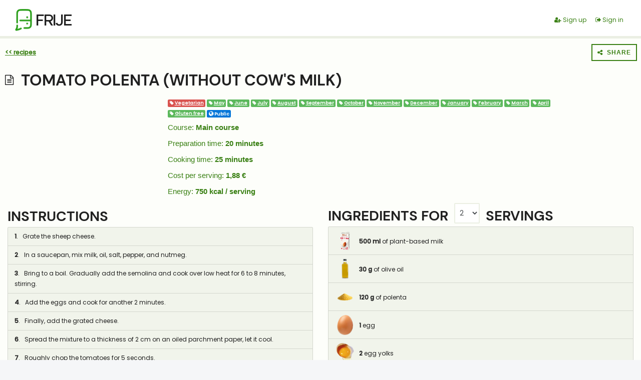

--- FILE ---
content_type: text/html; charset=UTF-8
request_url: https://www.frije.com/recipes/102553
body_size: 7462
content:

<!DOCTYPE html>
<html lang="en">
<head>
<title>Recipe Tomato Polenta (without cow's milk) - FRIJE</title>


<meta charset="utf-8">
<meta name="description" content="Manage your grocery shopping list with this smart meal planner" />
<meta name="robots" content="index, follow">
<meta name="viewport" content="width=device-width, initial-scale=1, maximum-scale=1, user-scalable=no">
<meta http-equiv="X-UA-Compatible" content="IE=edge">
<meta property="og:image" content="https://www.frije.com/content/recipes/102553/400-1.jpg" />
<meta property="og:title" content="Recipe Tomato Polenta (without cow's milk) - FRIJE" />
<meta property="fb:app_id" content="117662182175344" />
<meta name="twitter:card" content="summary">
<meta name="twitter:title" content="Recipe Tomato Polenta (without cow's milk) - FRIJE" />
<meta name="twitter:image" content="https://www.frije.com/content/recipes/102553/400-1.jpg" />


<link rel="shortcut icon" type="image/x-icon" href="/i/favicon.ico">

<link href="/assets2/bootstrap/bootstrap-4.0.0-alpha.6/bootstrap-4.0.0-alpha.6.min.css" rel="stylesheet" type="text/css">
<link href="/assets2/fontawesome/font-awesome-4-7-0/css/font-awesome.min.css" rel="stylesheet" type="text/css">
<link href="/assets2/animate/animate.css" rel="stylesheet" type="text/css">
<link href="/style.css?a=1-3" rel="stylesheet" type="text/css">
<script type="text/javascript" src="/js.js?a=50993"></script>
<script type="text/javascript" src="/assets2/jquery/jquery-3.2.1.min.js"></script>
<script type="text/javascript" src="/assets2/bootstrap/bootstrap-4.0.0-alpha.6/tether-1-3-3.min.js"></script>
<script type="text/javascript" src="/assets2/bootstrap/bootstrap-4.0.0-alpha.6/bootstrap-4.0.0-alpha.6.min.js"></script>


<script async src="https://www.googletagmanager.com/gtag/js?id=G-8X7R92FDXK"></script>
<script>
window.dataLayer = window.dataLayer || [];
function gtag(){dataLayer.push(arguments);}
gtag('js', new Date());

gtag('config', 'G-8X7R92FDXK');

</script>





</head>
<body class="body www">
<div id="allloading" class="left hundred">

<div id="all">


<header>
<div class="container-fluid" style="border-bottom: 2px solid #ebefe3;">
<div style="display:flex;">
<h1 class="pointer logoH1" style="margin-bottom:10px;" onclick="loadurl('', 'index.php');">
<img src="/i/logo.png?cc=1898"  style="width:34px;"/>
<span class="v-3" style="width:4px;">FRIJE</span>
</h1>
<div class="fcenter" style="flex:1 1 auto;">
</div>
<div style="flex:0 1 auto;">
<div style="margin-top:29px;margin-right:20px;">
<a href="/signup.php"  style="margin-right:15px;" onclick="loadurl('',this.href,'','','');return false;"><span class="fa fa-user-plus"></span> Sign up</a>
<a href="/login.php"  onclick="loadurl('',this.href,'','','');return false;"><span class="fa fa-sign-out"></span> Sign in</a>
</div>
</div>
</div>
</div>
</header>
<div class="container-fluid" style="padding-left:0px;padding-right:0px;margin-left:0px;margin-right:0px;">
<div id="page">

<div class="recipe_container">
<script type="application/ld+json">
{
    "@context": "http:\/\/schema.org\/",
    "@type": "Recipe",
    "name": "Tomato Polenta (without cow's milk)",
    "author": {
        "@type": "Person",
        "name": "FleurdePau"
    },
    "datePublished": "2019-08-14",
    "prepTime": "PT20M",
    "cookTime": "PT25M",
    "recipeYield": "2 servings",
    "recipeIngredient": [
        "500 ml of plant-based milk",
        "30 g of olive oil",
        "120 g of polenta",
        "1 egg",
        "2 egg yolk",
        "50 g of grated sheep cheese",
        "1 pinch of nutmeg",
        "500 g of tomato sauce",
        "1 tablespoon of Provence herb",
        "1 teaspoon of curry powder",
        "1 tablespoon of olive oil",
        "salt (according to taste)",
        "pepper (according to taste)"
    ],
    "recipeInstructions": "Grate the sheep cheese.\n\nIn a saucepan, mix milk, oil, salt, pepper, and nutmeg.\n\nBring to a boil. Gradually add the semolina and cook over low heat for 6 to 8 minutes, stirring.\n\nAdd the eggs and cook for another 2 minutes.\n\nFinally, add the grated cheese.\n\nSpread the mixture to a thickness of 2 cm on an oiled parchment paper, let it cool.\n\nRoughly chop the tomatoes for 5 seconds.\n\nCook in a pan over medium heat for 5 minutes with a little oil, curry, Provence herbs, salt, and pepper. Continue cooking for 10 minutes.\n\nWhen serving, reheat portions of polenta in an oiled pan or for 10 minutes in the oven under the broiler.\n\nTop with the tomato compote."
}
</script>
<div id="recipe_show_container" class="recipe_show_container" data-recipeid="102553">

<div class="recipe" data-recipeid="102553">

<div class="center" style="max-width:1280px;padding-bottom:20px;">
<div  style="height:10px;overflow:hidden;clear:both;"></div>
<a href="/recipes/?rel=1"  class="v-7" style="margin-left:10px;" onclick="loadurl('',this.href,'','','');return false;"><u><b><< recipes</b></u></a>
<div class="right " style="margin-top:1px;">
<div class="right fcenter">
<button  type="button" class="button" style="margin-right:8px;" onclick="recipe_show_openCloseShareButton();"/><span class="fa fa-share-alt"></span> &nbsp;Share</button>
<div class="center" style="width:1px;">
<div id="recipe_shareButtons" class="absolute animated" style="margin-left:-50px;margin-top:10px;z-index:1;display:none;">
<div class="center" style="width: 0; height: 0; border-left: 20px solid transparent; border-right: 20px solid transparent; border-bottom: 20px solid white;"></div>
<div class="backwhite fcenter" style="width:100px;padding-left:30px;padding-top:30px;padding-bottom:10px;padding-right:30px;">
<a href="https://www.facebook.com/sharer/sharer.php?u=https%3A%2F%2Fwww.frije.com%2Frecipes%2F102553"  class="fa fa-facebook f28 pointer" style="color:#4267b2;text-decoration:none;" onclick=" recipe_show_openCloseShareButton();window.open(this.href, 'fbShareWindow', 'height=450, width=550, top=' + ($(window).height() / 2 - 200) + ', left=' + ($(window).width() / 2 - 225) + ', toolbar=0, location=0, menubar=0, directories=0, scrollbars=0');return false;" ></a>
<div  style="height:15px;overflow:hidden;clear:both;"></div>
<a href="https://web.whatsapp.com/send?text=https%3A%2F%2Fwww.frije.com%2Frecipes%2F102553"  class="fa fa-whatsapp f31 pointer" style="color:#25d366;text-decoration:none;" onclick="recipe_show_openCloseShareButton();" target="_blank"></a>
<div  style="height:15px;overflow:hidden;clear:both;"></div>
<a href="http://twitter.com/share?text=&url=https%3A%2F%2Fwww.frije.com%2Frecipes%2F102553&hashtags="  class="fa fa-twitter f31 pointer" style="color:#38A1F3;text-decoration:none;" onclick="recipe_show_openCloseShareButton();window.open(this.href, 'twShareWindow', 'height=450, width=550, top=' + ($(window).height() / 2 - 200) + ', left=' + ($(window).width() / 2 - 225) + ', toolbar=0, location=0, menubar=0, directories=0, scrollbars=0');return false;" ></a>
<div  style="height:15px;overflow:hidden;clear:both;"></div>
<a href="/#"  class="fa fa-link f31 pointer" style="color:grey;" onclick="recipe_show_copyLink();recipe_show_openCloseShareButton();return false;return false;"></a>
<div class="clear"></div>
<textarea  id="lnShareWindow" name="lnShareWindow" style="height:1px;width:1px;opacity:0.01;padding:0!important;" >https://www.frije.com/recipes/102553</textarea>
</div>
</div>
</div>
</div>
</div>
<div id="recipe_show_alert_dishAddedToMenu" class="alert alert-success" style="display:none;">
Plat ajouté à votre menu avec succès !
<button  type="button" class="close" data-dismiss="alert"/>&times;</button>
</div>
<div  style="height:20px;overflow:hidden;clear:both;"></div>
<h2 class="left" style="margin-left:10px;margin-top:0px;margin-bottom:0px;">
<span class="fa fa-file-text-o" style="font-size:65%; vertical-align:4px; margin-right:8px;"></span>
Tomato Polenta (without cow's milk)
</h2>
<div  style="height:15px;overflow:hidden;clear:both;"></div>
<div class="row">
<div class="col-12 col-md-5 col-lg-3 fcenter">
<div  style="height:20px;overflow:hidden;clear:both;"></div>
</div>
<div class="col-12 col-md-6 col-lg-8">
<div>

<a href="/recipes/?page=1&tags=29"  class="badge badge-danger" onclick="loadurl('',this.href,'','','');return false;"><span class="fa fa-tag"></span> <u>Vegetarian</u></a>
<a href="/recipes/?page=1&tags=421"  class="badge badge-success" onclick="loadurl('',this.href,'','','');return false;"><span class="fa fa-tag"></span> <u>May</u></a>
<a href="/recipes/?page=1&tags=422"  class="badge badge-success" onclick="loadurl('',this.href,'','','');return false;"><span class="fa fa-tag"></span> <u>June</u></a>
<a href="/recipes/?page=1&tags=423"  class="badge badge-success" onclick="loadurl('',this.href,'','','');return false;"><span class="fa fa-tag"></span> <u>July</u></a>
<a href="/recipes/?page=1&tags=424"  class="badge badge-success" onclick="loadurl('',this.href,'','','');return false;"><span class="fa fa-tag"></span> <u>August</u></a>
<a href="/recipes/?page=1&tags=425"  class="badge badge-success" onclick="loadurl('',this.href,'','','');return false;"><span class="fa fa-tag"></span> <u>September</u></a>
<a href="/recipes/?page=1&tags=426"  class="badge badge-success" onclick="loadurl('',this.href,'','','');return false;"><span class="fa fa-tag"></span> <u>October</u></a>
<a href="/recipes/?page=1&tags=427"  class="badge badge-success" onclick="loadurl('',this.href,'','','');return false;"><span class="fa fa-tag"></span> <u>November</u></a>
<a href="/recipes/?page=1&tags=428"  class="badge badge-success" onclick="loadurl('',this.href,'','','');return false;"><span class="fa fa-tag"></span> <u>December</u></a>
<a href="/recipes/?page=1&tags=429"  class="badge badge-success" onclick="loadurl('',this.href,'','','');return false;"><span class="fa fa-tag"></span> <u>January</u></a>
<a href="/recipes/?page=1&tags=430"  class="badge badge-success" onclick="loadurl('',this.href,'','','');return false;"><span class="fa fa-tag"></span> <u>February</u></a>
<a href="/recipes/?page=1&tags=431"  class="badge badge-success" onclick="loadurl('',this.href,'','','');return false;"><span class="fa fa-tag"></span> <u>March</u></a>
<a href="/recipes/?page=1&tags=432"  class="badge badge-success" onclick="loadurl('',this.href,'','','');return false;"><span class="fa fa-tag"></span> <u>April</u></a>
<a href="/recipes/?page=1&tags=478"  class="badge badge-success" onclick="loadurl('',this.href,'','','');return false;"><span class="fa fa-tag"></span> <u>Gluten free</u></a>
<span class="badge badge-primary v-1" style="margin-right:-1px;"><i class="fa fa-globe f11"></i> Public</span>
<div  style="height:6px;overflow:hidden;clear:both;"></div>

<span class="prep-time">Course: <strong>Main course</strong></span>
<div  style="height:6px;overflow:hidden;clear:both;"></div>
<span class="prep-time">Preparation time: <strong>20 minutes</strong></span>
<div  style="height:6px;overflow:hidden;clear:both;"></div>
<span class="prep-time">Cooking time: <strong>25 minutes</strong></span>
<div  style="height:6px;overflow:hidden;clear:both;"></div>
<span class="prep-time">Cost per serving: <strong>1,88 €</strong></span>
<div  style="height:6px;overflow:hidden;clear:both;"></div>
<span class="prep-time">Energy: <strong>750 kcal / serving</strong></span>
<div  style="height:10px;overflow:hidden;clear:both;"></div>
</div>
</div>
</div>
<div  style="height:5px;overflow:hidden;clear:both;"></div>
<div class="row">
<div class="col-12 col-lg-6" style="margin-top:5px;">
<h3>Instructions</h3>
<ul class="list-group">
<li class="list-group-item"><div><strong>1</strong>. &nbsp;&nbsp;Grate the sheep cheese.</div></li>
<li class="list-group-item"><div><strong>2</strong>. &nbsp;&nbsp;In a saucepan, mix milk, oil, salt, pepper, and nutmeg.</div></li>
<li class="list-group-item"><div><strong>3</strong>. &nbsp;&nbsp;Bring to a boil. Gradually add the semolina and cook over low heat for 6 to 8 minutes, stirring.</div></li>
<li class="list-group-item"><div><strong>4</strong>. &nbsp;&nbsp;Add the eggs and cook for another 2 minutes.</div></li>
<li class="list-group-item"><div><strong>5</strong>. &nbsp;&nbsp;Finally, add the grated cheese.</div></li>
<li class="list-group-item"><div><strong>6</strong>. &nbsp;&nbsp;Spread the mixture to a thickness of 2 cm on an oiled parchment paper, let it cool.</div></li>
<li class="list-group-item"><div><strong>7</strong>. &nbsp;&nbsp;Roughly chop the tomatoes for 5 seconds.</div></li>
<li class="list-group-item"><div><strong>8</strong>. &nbsp;&nbsp;Cook in a pan over medium heat for 5 minutes with a little oil, curry, Provence herbs, salt, and pepper. Continue cooking for 10 minutes.</div></li>
<li class="list-group-item"><div><strong>9</strong>. &nbsp;&nbsp;When serving, reheat portions of polenta in an oiled pan or for 10 minutes in the oven under the broiler.</div></li>
<li class="list-group-item"><div><strong>10</strong>. &nbsp;&nbsp;Top with the tomato compote.</div></li>
</ul>
<div  style="height:20px;overflow:hidden;clear:both;"></div>
<h3>Notes & Suggestions</h3>
<ul style="margin-left:31px;margin-right:9px;">
<li style="background-color:transparent;">Sources: SEB recipe booklet for a robot</li>
</ul>
<div  style="height:20px;overflow:hidden;clear:both;"></div>
</div>
<div class="col-12 col-lg-6" style="margin-top:-5px;">
<div id="ingredientsloading">
<div id="ingredients">
<h3 class="left">
Ingredients for 
<select  id="servings" name="servings" class="form-control form-control-sm" style="margin-left:5px;margin-right:5px;display:inline;width:auto;vertical-align:10px;" data-n="2" data-o="" onchange="sel(this);recipe_show_updateIngredients(102553);" selected  ><option  value="1">1</option><option  value="2" selected >2</option><option  value="3">3</option><option  value="4">4</option><option  value="5">5</option><option  value="6">6</option><option  value="7">7</option><option  value="8">8</option><option  value="9">9</option><option  value="10">10</option><option  value="11">11</option><option  value="12">12</option><option  value="13">13</option><option  value="14">14</option><option  value="15">15</option><option  value="16">16</option><option  value="17">17</option><option  value="18">18</option><option  value="19">19</option><option  value="20">20</option></select>
 servings
</h3>
<div class="clear"></div>
<ul class="list-group">
<li class="list-group-item ingredient ">
<div class="flex hundred">
<div style="flex:0 0 auto;">
<img src="/content/ingredients/1310.png?cc=19957"  class="ingredientIcon" style="width:40px;margin-right:8px;"/>
</div>
<div class="ingredientText" style="flex:1 1 auto;padding-top:10px;">

<span class="quantity"><b>500</b> <b>ml</b> </span> of
plant-based milk

</div>
</div>
</li>
<li class="list-group-item ingredient ">
<div class="flex hundred">
<div style="flex:0 0 auto;">
<img src="/content/ingredients/16.png?cc=70684"  class="ingredientIcon" style="width:40px;margin-right:8px;"/>
</div>
<div class="ingredientText" style="flex:1 1 auto;padding-top:10px;">

<span class="quantity"><b>30</b> <b>g</b> </span> of
olive oil

</div>
</div>
</li>
<li class="list-group-item ingredient ">
<div class="flex hundred">
<div style="flex:0 0 auto;">
<img src="/content/ingredients/823.png?cc=10887"  class="ingredientIcon" style="width:40px;margin-right:8px;"/>
</div>
<div class="ingredientText" style="flex:1 1 auto;padding-top:10px;">

<span class="quantity"><b>120</b> <b>g</b> </span> of
polenta

</div>
</div>
</li>
<li class="list-group-item ingredient ">
<div class="flex hundred">
<div style="flex:0 0 auto;">
<img src="/content/ingredients/40.png?cc=21210"  class="ingredientIcon" style="width:40px;margin-right:8px;"/>
</div>
<div class="ingredientText" style="flex:1 1 auto;padding-top:10px;">

<span class="quantity"><b>1</b> </span>
egg

</div>
</div>
</li>
<li class="list-group-item ingredient ">
<div class="flex hundred">
<div style="flex:0 0 auto;">
<img src="/content/ingredients/110.png?cc=69570"  class="ingredientIcon" style="width:40px;margin-right:8px;"/>
</div>
<div class="ingredientText" style="flex:1 1 auto;padding-top:10px;">

<span class="quantity"><b>2</b> </span>
egg yolks

</div>
</div>
</li>
<li class="list-group-item ingredient ">
<div class="flex hundred">
<div style="flex:0 0 auto;">
<img src="/content/ingredients/12013.png?cc=20648"  class="ingredientIcon" style="width:40px;margin-right:8px;"/>
</div>
<div class="ingredientText" style="flex:1 1 auto;padding-top:10px;">

<span class="quantity"><b>50</b> <b>g</b> </span> of
grated sheep cheese

</div>
</div>
</li>
<li class="list-group-item ingredient ">
<div class="flex hundred">
<div style="flex:0 0 auto;">
<img src="/content/ingredients/45.png?cc=47260"  class="ingredientIcon" style="width:40px;margin-right:8px;"/>
</div>
<div class="ingredientText" style="flex:1 1 auto;padding-top:10px;">

<span class="quantity"><b>1</b> <b>pinch</b> </span> of
nutmeg

</div>
</div>
</li>
<li class="list-group-item division">
<span class="fbold">Sauce :</span>
</li>
<li class="list-group-item ingredient ">
<div class="flex hundred">
<div style="flex:0 0 auto;">
<img src="/content/ingredients/216.png?cc=19234"  class="ingredientIcon" style="width:40px;margin-right:8px;"/>
</div>
<div class="ingredientText" style="flex:1 1 auto;padding-top:10px;">

<span class="quantity"><b>500</b> <b>g</b> </span> of
tomato sauce

</div>
</div>
</li>
<li class="list-group-item ingredient ">
<div class="flex hundred">
<div style="flex:0 0 auto;">
<img src="/content/ingredients/49.png?cc=40373"  class="ingredientIcon" style="width:40px;margin-right:8px;"/>
</div>
<div class="ingredientText" style="flex:1 1 auto;padding-top:10px;">

<span class="quantity"><b>1</b> <b>tablespoon</b> </span> of
Provence herb

</div>
</div>
</li>
<li class="list-group-item ingredient ">
<div class="flex hundred">
<div style="flex:0 0 auto;">
<img src="/content/ingredients/164.png?cc=46008"  class="ingredientIcon" style="width:40px;margin-right:8px;"/>
</div>
<div class="ingredientText" style="flex:1 1 auto;padding-top:10px;">

<span class="quantity"><b>1</b> <b>teaspoon</b> </span> of
curry powder

</div>
</div>
</li>
<li class="list-group-item ingredient ">
<div class="flex hundred">
<div style="flex:0 0 auto;">
<img src="/content/ingredients/16.png?cc=70684"  class="ingredientIcon" style="width:40px;margin-right:8px;"/>
</div>
<div class="ingredientText" style="flex:1 1 auto;padding-top:10px;">

<span class="quantity"><b>1</b> <b>tablespoon</b> </span> of
olive oil

</div>
</div>
</li>
<li class="list-group-item ingredient ">
<div class="flex hundred">
<div style="flex:0 0 auto;">
<img src="/content/ingredients/12.png?cc=71307"  class="ingredientIcon" style="width:40px;margin-right:8px;"/>
</div>
<div class="ingredientText" style="flex:1 1 auto;padding-top:10px;">

<span class="quantity"></span>
salt
(according to taste)
</div>
</div>
</li>
<li class="list-group-item ingredient ">
<div class="flex hundred">
<div style="flex:0 0 auto;">
<img src="/content/ingredients/11.png?cc=20750"  class="ingredientIcon" style="width:40px;margin-right:8px;"/>
</div>
<div class="ingredientText" style="flex:1 1 auto;padding-top:10px;">

<span class="quantity"></span>
pepper
(according to taste)
</div>
</div>
</li>
</ul>
</div>
</div>
<div  style="height:20px;overflow:hidden;clear:both;"></div>
</div>
</div>
<div class="row">
<div class="col-12 col-lg-6">

<div id="recipe_rate_69789e975ccd7" class="recipe_rate">

<h3>
Rates 
</h3>
<ul class="list-group">

<li class="list-group-item">
<div class="fcenter hundred" style="margin-top:30px;margin-bottom:30px;">
No reviews
</div>
</li>

</ul>
<div  style="height:5px;overflow:hidden;clear:both;"></div>
</div>


<div  style="height:20px;overflow:hidden;clear:both;"></div>
</div>
<div class="col-12 col-lg-6">
<h3>Nutritional information *</h3>
<div class="nutrition">
<ul class="list-group">
<li class="list-group-item">
<div class="fbold" style="width:40%;">&nbsp;</div>
<div class="fcenter fbold hfont" style="width:30%;border-left:solid 1px #ccc;">Per serving</div>
<div class="fcenter fbold hfont" style="width:30%;border-left:solid 1px #ccc;">% RDA</div>
</li>
<div  style="height:2px;background-color:#ccc;overflow:hidden;clear:both;"></div>
<li class="list-group-item">
<div class="fbold hfont" style="width:40%;">Energy value</div>
<div class="fcenter fdin" style="width:30%;border-left:solid 1px #ccc;">750 kcal</div>
<div class="fcenter fdin" style="width:30%;border-left:solid 1px #ccc;">37 %</div>
</li>
<div  style="height:2px;background-color:#ccc;overflow:hidden;clear:both;"></div>
<li class="list-group-item">
<div class="fbold hfont" style="width:40%;">Fat</div>
<div class="fcenter fdin" style="width:30%;border-left:solid 1px #ccc;">43,45 g</div>
<div class="fcenter fdin" style="width:30%;border-left:solid 1px #ccc;">62 %</div>
</li>
<li class="list-group-item" style="font-size:90%;">
<div class="fbold hfont" style="width:40%;padding-left:20px;">of which saturated</div>
<div class="fcenter fdin" style="width:30%;border-left:solid 1px #ccc;"> <span class="fitalic" style="color:#ccc;">?</span> </div>
<div class="fcenter fdin" style="width:30%;border-left:solid 1px #ccc;"> <span class="fitalic" style="color:#ccc;">?</span> </div>
</li>
<li class="list-group-item">
<div class="fbold hfont" style="width:40%;">Carbohydrates</div>
<div class="fcenter fdin" style="width:30%;border-left:solid 1px #ccc;">68,68 g</div>
<div class="fcenter fdin" style="width:30%;border-left:solid 1px #ccc;">26 %</div>
</li>
<li class="list-group-item" style="font-size:90%;">
<div class="fbold hfont" style="width:40%;padding-left:20px;">of which sugar</div>
<div class="fcenter fdin" style="width:30%;border-left:solid 1px #ccc;"> <span class="fitalic" style="color:#ccc;">?</span> </div>
<div class="fcenter fdin" style="width:30%;border-left:solid 1px #ccc;"> <span class="fitalic" style="color:#ccc;">?</span> </div>
</li>
<li class="list-group-item">
<div class="fbold hfont" style="width:40%;">Protein</div>
<div class="fcenter fdin" style="width:30%;border-left:solid 1px #ccc;">30,14 g</div>
<div class="fcenter fdin" style="width:30%;border-left:solid 1px #ccc;">60 %</div>
</li>
<li class="list-group-item">
<div class="fbold hfont" style="width:40%;">Fibers</div>
<div class="fcenter fdin" style="width:30%;border-left:solid 1px #ccc;">12,06 g</div>
<div class="fcenter fdin" style="width:30%;border-left:solid 1px #ccc;"> <span class="fitalic" style="color:#ccc;">?</span> </div>
</li>
<li id="recipeNutritionDataExpandButton" name="recipeNutritionDataExpandButton" class="list-group-item pointer" style="border-top:solid 3px #ccc;background: linear-gradient(rgba(200,200,200,0.3), transparent,transparent, rgba(200,200,200,0.3));" onclick="hide(this);show('recipeNutritionData2',400);">
<div class="fcenter hundred hfont"><span class="fa fa-angle-down fbold"></span>&nbsp; More data</div>
</li>
</ul>
<ul id="recipeNutritionData2" name="recipeNutritionData2" class="list-group" style="display:none;">
<li class="list-group-item">
<div class="fbold hfont" style="width:40%;">Salt</div>
<div class="fcenter fdin" style="width:30%;border-left:solid 1px #ccc;">2,9 g</div>
<div class="fcenter fdin" style="width:30%;border-left:solid 1px #ccc;">48 %</div>
</li>
<li class="list-group-item">
<div class="fbold hfont" style="width:40%;">Cholesterol</div>
<div class="fcenter fdin" style="width:30%;border-left:solid 1px #ccc;"> <span class="fitalic" style="color:#ccc;">?</span> </div>
<div class="fcenter fdin" style="width:30%;border-left:solid 1px #ccc;"> <span class="fitalic" style="color:#ccc;">?</span> </div>
</li>
<div  style="height:2px;background-color:#ccc;overflow:hidden;clear:both;"></div>
<li class="list-group-item">
<div class="fbold hfont" style="width:40%;">sodium</div>
<div class="fcenter fdin" style="width:30%;border-left:solid 1px #ccc;">1156 mg</div>
<div class="fcenter fdin" style="width:30%;border-left:solid 1px #ccc;"> <span class="fitalic" style="color:#ccc;">?</span> </div>
</li>
<li class="list-group-item">
<div class="fbold hfont" style="width:40%;">magnesium</div>
<div class="fcenter fdin" style="width:30%;border-left:solid 1px #ccc;"> <span class="fitalic" style="color:#ccc;">?</span> </div>
<div class="fcenter fdin" style="width:30%;border-left:solid 1px #ccc;"> <span class="fitalic" style="color:#ccc;">?</span> </div>
</li>
<li class="list-group-item">
<div class="fbold hfont" style="width:40%;">phosphorus</div>
<div class="fcenter fdin" style="width:30%;border-left:solid 1px #ccc;">466 mg</div>
<div class="fcenter fdin" style="width:30%;border-left:solid 1px #ccc;">58 %</div>
</li>
<li class="list-group-item">
<div class="fbold hfont" style="width:40%;">potassium</div>
<div class="fcenter fdin" style="width:30%;border-left:solid 1px #ccc;"> <span class="fitalic" style="color:#ccc;">?</span> </div>
<div class="fcenter fdin" style="width:30%;border-left:solid 1px #ccc;"> <span class="fitalic" style="color:#ccc;">?</span> </div>
</li>
<li class="list-group-item">
<div class="fbold hfont" style="width:40%;">calcium</div>
<div class="fcenter fdin" style="width:30%;border-left:solid 1px #ccc;">347 mg</div>
<div class="fcenter fdin" style="width:30%;border-left:solid 1px #ccc;">43 %</div>
</li>
<li class="list-group-item">
<div class="fbold hfont" style="width:40%;">manganese</div>
<div class="fcenter fdin" style="width:30%;border-left:solid 1px #ccc;"> <span class="fitalic" style="color:#ccc;">?</span> </div>
<div class="fcenter fdin" style="width:30%;border-left:solid 1px #ccc;"> <span class="fitalic" style="color:#ccc;">?</span> </div>
</li>
<li class="list-group-item">
<div class="fbold hfont" style="width:40%;">iron</div>
<div class="fcenter fdin" style="width:30%;border-left:solid 1px #ccc;"> <span class="fitalic" style="color:#ccc;">?</span> </div>
<div class="fcenter fdin" style="width:30%;border-left:solid 1px #ccc;"> <span class="fitalic" style="color:#ccc;">?</span> </div>
</li>
<li class="list-group-item">
<div class="fbold hfont" style="width:40%;">copper</div>
<div class="fcenter fdin" style="width:30%;border-left:solid 1px #ccc;"> <span class="fitalic" style="color:#ccc;">?</span> </div>
<div class="fcenter fdin" style="width:30%;border-left:solid 1px #ccc;"> <span class="fitalic" style="color:#ccc;">?</span> </div>
</li>
<li class="list-group-item">
<div class="fbold hfont" style="width:40%;">zinc</div>
<div class="fcenter fdin" style="width:30%;border-left:solid 1px #ccc;"> <span class="fitalic" style="color:#ccc;">?</span> </div>
<div class="fcenter fdin" style="width:30%;border-left:solid 1px #ccc;"> <span class="fitalic" style="color:#ccc;">?</span> </div>
</li>
<li class="list-group-item">
<div class="fbold hfont" style="width:40%;">selenium</div>
<div class="fcenter fdin" style="width:30%;border-left:solid 1px #ccc;"> <span class="fitalic" style="color:#ccc;">?</span> </div>
<div class="fcenter fdin" style="width:30%;border-left:solid 1px #ccc;"> <span class="fitalic" style="color:#ccc;">?</span> </div>
</li>
<li class="list-group-item">
<div class="fbold hfont" style="width:40%;">iodine</div>
<div class="fcenter fdin" style="width:30%;border-left:solid 1px #ccc;"> <span class="fitalic" style="color:#ccc;">?</span> </div>
<div class="fcenter fdin" style="width:30%;border-left:solid 1px #ccc;"> <span class="fitalic" style="color:#ccc;">?</span> </div>
</li>
<div  style="height:2px;background-color:#ccc;overflow:hidden;clear:both;"></div>
<li class="list-group-item">
<div class="fbold hfont" style="width:40%;">vitamin A</div>
<div class="fcenter fdin" style="width:30%;border-left:solid 1px #ccc;"> <span class="fitalic" style="color:#ccc;">?</span> </div>
<div class="fcenter fdin" style="width:30%;border-left:solid 1px #ccc;"> <span class="fitalic" style="color:#ccc;">?</span> </div>
</li>
<li class="list-group-item">
<div class="fbold hfont" style="width:40%;">beta-carotene</div>
<div class="fcenter fdin" style="width:30%;border-left:solid 1px #ccc;"> <span class="fitalic" style="color:#ccc;">?</span> </div>
<div class="fcenter fdin" style="width:30%;border-left:solid 1px #ccc;"> <span class="fitalic" style="color:#ccc;">?</span> </div>
</li>
<li class="list-group-item">
<div class="fbold hfont" style="width:40%;">vitamin D</div>
<div class="fcenter fdin" style="width:30%;border-left:solid 1px #ccc;"> <span class="fitalic" style="color:#ccc;">?</span> </div>
<div class="fcenter fdin" style="width:30%;border-left:solid 1px #ccc;"> <span class="fitalic" style="color:#ccc;">?</span> </div>
</li>
<li class="list-group-item">
<div class="fbold hfont" style="width:40%;">vitamin E</div>
<div class="fcenter fdin" style="width:30%;border-left:solid 1px #ccc;"> <span class="fitalic" style="color:#ccc;">?</span> </div>
<div class="fcenter fdin" style="width:30%;border-left:solid 1px #ccc;"> <span class="fitalic" style="color:#ccc;">?</span> </div>
</li>
<li class="list-group-item">
<div class="fbold hfont" style="width:40%;">vitamin K</div>
<div class="fcenter fdin" style="width:30%;border-left:solid 1px #ccc;"> <span class="fitalic" style="color:#ccc;">?</span> </div>
<div class="fcenter fdin" style="width:30%;border-left:solid 1px #ccc;"> <span class="fitalic" style="color:#ccc;">?</span> </div>
</li>
<li class="list-group-item">
<div class="fbold hfont" style="width:40%;">vitamin C</div>
<div class="fcenter fdin" style="width:30%;border-left:solid 1px #ccc;"> <span class="fitalic" style="color:#ccc;">?</span> </div>
<div class="fcenter fdin" style="width:30%;border-left:solid 1px #ccc;"> <span class="fitalic" style="color:#ccc;">?</span> </div>
</li>
<li class="list-group-item">
<div class="fbold hfont" style="width:40%;">vitamin B1</div>
<div class="fcenter fdin" style="width:30%;border-left:solid 1px #ccc;"> <span class="fitalic" style="color:#ccc;">?</span> </div>
<div class="fcenter fdin" style="width:30%;border-left:solid 1px #ccc;"> <span class="fitalic" style="color:#ccc;">?</span> </div>
</li>
<li class="list-group-item">
<div class="fbold hfont" style="width:40%;">vitamin B2</div>
<div class="fcenter fdin" style="width:30%;border-left:solid 1px #ccc;"> <span class="fitalic" style="color:#ccc;">?</span> </div>
<div class="fcenter fdin" style="width:30%;border-left:solid 1px #ccc;"> <span class="fitalic" style="color:#ccc;">?</span> </div>
</li>
<li class="list-group-item">
<div class="fbold hfont" style="width:40%;">vitamin B3</div>
<div class="fcenter fdin" style="width:30%;border-left:solid 1px #ccc;"> <span class="fitalic" style="color:#ccc;">?</span> </div>
<div class="fcenter fdin" style="width:30%;border-left:solid 1px #ccc;"> <span class="fitalic" style="color:#ccc;">?</span> </div>
</li>
<li class="list-group-item">
<div class="fbold hfont" style="width:40%;">vitamin B5</div>
<div class="fcenter fdin" style="width:30%;border-left:solid 1px #ccc;"> <span class="fitalic" style="color:#ccc;">?</span> </div>
<div class="fcenter fdin" style="width:30%;border-left:solid 1px #ccc;"> <span class="fitalic" style="color:#ccc;">?</span> </div>
</li>
<li class="list-group-item">
<div class="fbold hfont" style="width:40%;">vitamin B6</div>
<div class="fcenter fdin" style="width:30%;border-left:solid 1px #ccc;"> <span class="fitalic" style="color:#ccc;">?</span> </div>
<div class="fcenter fdin" style="width:30%;border-left:solid 1px #ccc;"> <span class="fitalic" style="color:#ccc;">?</span> </div>
</li>
<li class="list-group-item">
<div class="fbold hfont" style="width:40%;">vitamin B12</div>
<div class="fcenter fdin" style="width:30%;border-left:solid 1px #ccc;"> <span class="fitalic" style="color:#ccc;">?</span> </div>
<div class="fcenter fdin" style="width:30%;border-left:solid 1px #ccc;"> <span class="fitalic" style="color:#ccc;">?</span> </div>
</li>
<li class="list-group-item">
<div class="fbold hfont" style="width:40%;">vitamin B9</div>
<div class="fcenter fdin" style="width:30%;border-left:solid 1px #ccc;"> <span class="fitalic" style="color:#ccc;">?</span> </div>
<div class="fcenter fdin" style="width:30%;border-left:solid 1px #ccc;"> <span class="fitalic" style="color:#ccc;">?</span> </div>
</li>
<li class="list-group-item pointer" style="border-top:solid 3px #ccc;background: linear-gradient(rgba(200,200,200,0.3), transparent,transparent, rgba(200,200,200,0.3));" onclick="hide('recipeNutritionData2');show('recipeNutritionDataExpandButton',300);">
<div class="fcenter hundred hfont"><span class="fa fa-angle-up fbold"></span>&nbsp; Less data</div>
</li>
</ul>
</div>
<div class="clear"></div>
<div class="fitalic fcenter" style="margin-top:2px;margin-bottom:2px;font-size:80%;">* As an indication, before cooking, RDA of the EU.</div>
<div  style="height:20px;overflow:hidden;clear:both;"></div>
</div>
</div>
<div  style="height:15px;overflow:hidden;clear:both;"></div>
</div>
</div>
</div>
</div>

</div>
</div>
<footer>
<div class="site-info">
<ul class="list-inline">
<li class="list-inline-item">
<a href="mailto:contact@frije.com">Contact</a>
</li>
<li class="list-inline-item">
<a href="/recipes/"  onclick="loadurl('',this.href,'','','');return false;">Recipes</a>
</li>
<li class="list-inline-item">
<a href="/pdc.php"  onclick="loadurl('',this.href,'','','');return false;">Privacy</a>
</li>
</ul>
</div>
</footer>


</div>


</div>

<script> sessionStorage.setItem("qzs","80sZ6");

				try
				{
					var screenWidth  = window.screen.width;
					var screenHeight = window.screen.height;
					trig("","header.ajax2","action=screen&width="+screenWidth+"&height="+screenHeight);
	    		}
				catch(e)
				{
					console.log(e);
				}
				recipe_addToPlanning 				= function(recipeId, key)
	{
		modalbox
		(
			800,
			'recipes/all/addToPlanning',
			'recipeId='+recipeId+'&key='+key
		);
	}
	recipes_hasUnsavedChanges			= function()
	{
		if(getid('recipe_new')  && getid('recipe_new>title').value != '')	return true;
		else if(getid('recipe_edit')) 										return true;
		else																return false;
	}
				recipe_show_shareRecipe 				= function(recipeId)
			{
				alert('Under developement');
			}	
			recipe_show_updateIngredients			= function(recipeId)
			{
				var servings = getid('servings').value;
	
				loadurl2
				(
					'ingredients',
					'/recipes/'+recipeId+'?servings='+servings
				);
	
			}
			recipe_show_publishRecipe 			= function(button, recipeId)
			{
				trig
				(
					button,
					'recipe.ajax',
					'action=publish&recipeId='+recipeId
				);
			}
			recipe_show_cancelRecipePublication 	= function(button, recipeId)
			{
				trig
				(
					button,
					'recipe.ajax',
					'action=cancelPublication&recipeId='+recipeId,
						{
							onSuccess : function()
							{
								loadurl("", "recipes/"+recipeId);	
							}
						}
				);
				}
			recipe_show_validateRecipePublication = function(button, recipeId)
			{
				trig
				(
					button,
					'recipe.ajax',
					'action=validatePublication&recipeId='+recipeId,
					{
						onSuccess : function()
						{
							loadurl("", "recipes/"+recipeId);	
						}
					}
				);
			}
			recipe_show_favoriteRecipe			= function(button, recipeId, key)
			{
				var subaction = isclass(button.firstChild, "fa-heart") ? 'unselect' : 'select';
	
				trig
				(
					button,
					'recipe.ajax',
					'action=favoriteRecipe&subaction='+subaction+'&recipeId='+recipeId+'&key='+key
				);
			}
			recipe_show_cancelDishSelection		= function(obj, goToPlanning)
			{
				var recipeId = getvar('recipe_show_container', 'recipeid');
				trig
				(
					obj,
					'recipe.ajax',
					'action=cancelDishSelection',
					{
						onSuccess : function()
						{
							loadurl2("", "recipes/"+recipeId);
							if(goToPlanning) loadurl("", "tab2");
						}
					}
				);			
			}	
			recipe_show_questions_askQuestion		= function(button,recipeId)
			{
				modalbox
				(
					700,
					'recipes/'+recipeId+'/askQuestion'
				);	
			}
			recipe_show_answerQuestion			= function(button, questionId)
			{
				prevalidate_start();
				prevalidate('question'+questionId+'_answer_form>answer', 'string, notnull, notempty');
				if(!prevalidate_result()) return;

				trig
				(
					button,
					'recipe.ajax',
					'action=answerQuestion&'+serialize('question'+questionId+'_answer_form')
				);
			}
			recipe_show_questions_removeAnswer	= function(button, answerId)
			{
				if(confirm('Do you confirm the deletion of your answer ?'))
				{
					trig
					(
						button,
						'recipe.ajax',
						'action=removeAnswer&answerId='+answerId
					);
				}
			}
			recipe_show_editAnswer				= function(button, answerId)
			{
			
				prevalidate_start();
				prevalidate('answer'+answerId+'_edit_form>answer', 'string, notnull, notempty');
				if(!prevalidate_result()) return;

				trig
				(
					button,
					'recipe.ajax',
					'action=editAnswer&'+serialize('answer'+answerId+'_edit_form')
				);
			}
			recipe_question_usefulQuestion		= function(button, questionId)
			{
				var isUseful = isclass(button, 'fa-thumbs-o-up') ? true : false;

				trig
				(
					button,
					'recipe.ajax',
					'action=upvoteQuestion&questionId='+questionId+'&isUseful='+isUseful,
					{
						onSuccess : function()
						{
							var upvotesCount = 	getid('question'+questionId+'>upvotesCount');
							var count = upvotesCount.innerText -1 +1;

							if(isUseful)
							{
								swapclass(button, 'fa-thumbs-o-up', 'fa-thumbs-up');
								//button.style.opacity = '';
									count++;
							}
							else
							{
								swapclass(button, 'fa-thumbs-up', 'fa-thumbs-o-up');
								//button.style.opacity = 0.7;
									count--;
							}
								upvotesCount.innerText = count ? count : '';
								
							reactivate();
						} 
					}
				);
			}
			recipe_question_usefulAnswer			= function(button, answerId)
			{
				var isUseful = isclass(button, 'fa-heart-o') ? true : false;

				trig
				(
					button,
					'recipe.ajax',
					'action=upvoteAnswer&answerId='+answerId+'&isUseful='+isUseful,
					{
						onSuccess : function()
						{
							if(isUseful)
							{
								swapclass(button, 'fa-heart-o', 'fa-heart');
							}
							else
							{
								swapclass(button, 'fa-heart', 'fa-heart-o');
							}								
							reactivate();
						} 
					}
				);
			}
			recipe_show_questions_removeQuestion	= function(button, questionId)
			{
				if(confirm('Do you confirm the deletion of your question ?'))
				{
					trig
					(
						button,
						'recipe.ajax',
						'action=removeQuestion&questionId='+questionId
					);
				}
			}
			recipe_show_addToPlanning 			= function(recipeId, dayIdt, mealId, courseId, isWizard)
			{
				if(typeof dayIdt==='undefined') 		dayIdt = '';
				if(typeof mealId	==='undefined')	mealId = '';
				if(typeof courseId	==='undefined')	courseId = '';
				if(typeof isWizard	==='undefined')	isWizard = false;
	
				modalbox
				(
					800,
					'recipes/all/addToPlanning',
					'recipeId='+recipeId+'&dayIdt='+dayIdt+'&mealId='+mealId+'&courseId='+courseId+'&isWizard='+isWizard
				);
			}
			recipe_show_addToTemplate 			= function(recipeId, planningTemplateId, dayId, mealId, courseId)
			{
				modalbox
				(
					400,
					'recipes/all/addToTemplate',
					'recipeId='+recipeId+'&planningTemplateId='+planningTemplateId+'&dayId='+dayId+'&mealId='+mealId+'&courseId='+courseId
				);
			}
			recipe_show_openCloseShareButton 		= function()
			{
					var obj = getid('recipe_shareButtons');
					if(obj.style.display=='none')
					{
						removeclass(obj, 'fadeOut');
					show(obj);
					addclass(obj, 'zoomInDown');
					}
					else
					{
					removeclass(obj, 'zoomInDown');
					hide(obj, 500);
					}
				}
			recipe_show_copyLink					= function()
			{
					var toCopy  = getId('lnShareWindow')
				toCopy.select();
				var r = document.execCommand('copy');
				if(r) alert('Lien de la recette copié dans le presse-papier');
				}
			recipe_show_joinClub					= function()
			{
				modalbox
				(
					600,
					'users/me/joinClub'
				);
			}

			$(function ()
			{
			  $('[data-toggle="tooltip"]').tooltip()
			})
		
try{ sys_loadurl_tabsinit(); }catch(e){ }
tab = function(i, tabnow)
{
	if(tabnow=='tab5')
	{
		removeclass('tab5a', 'active');
		removeclass('tab5b', 'active');
		removeclass('tab5c', 'active');
	}
	else
	{
		removeclass(getid(tabnow).parentNode, 'current-menu-item');
	}	
	addclass(getid(i).parentNode, 'current-menu-item');
	if(i=='tab1')  shoppinglist_show_isSync();
	if(i=='tab2')  planning_index_isSync();
	if(i=='tab4')  cooking_index_isSync();
}

$('body').on('click', function (e)
{
    $('[data-toggle="tooltip"], .tooltip').tooltip("hide");
});

window.onbeforeunload = function()
{
	var unsavedChanges = false;
	if(!unsavedChanges)	try{ unsavedChanges = recipes_hasUnsavedChanges(); }catch(e){}

	console.log(unsavedChanges);

	if(!unsavedChanges) return null; else return true;
}


			recipe_rate_index_editRate 	= function(button, uniqId, recipeId)
			{
				var containerId = $(button).closest('.recipe_rate')[0].id;
	
				loadurl2
				(
					containerId,
					'recipe_rates/all/edit',
					'uniqId='+uniqId+'&recipeId='+recipeId+'&from=index'
				);			
			}
			recipe_rate_index_removeRate 	= function(button, uniqId, recipeId)
			{
				var containerId = $(button).closest('.recipe_rate')[0].id;
			
				if(confirm('Would you like to delete your review ?'))
				{
					trig
					(
						button,
						'recipe_rate.ajax',
						'action=removeRate&uniqId='+uniqId+'&recipeId='+recipeId+'&from=index'
					);
				}
			}
			
trig("","analytics.ajax2","action=ping");var newrules = new Array;
try { updatecss(newrules);} catch(e) { console.log(e);}
console.log("0.10245203971863 sec");
 </script>
</body>
</html>



--- FILE ---
content_type: text/css;charset=UTF-8
request_url: https://www.frije.com/style.css?a=1-3
body_size: 8379
content:
@charset "utf-8";



.modalbox {
  position: relative;
  display: flex;
  flex-direction: column; }

.modalbox .modal-header {
  flex-shrink: 0; }

.modalbox .modal-header .title {
  float: left; }

.modalbox .modal-header .close {
  float: right; }

.modalbox .modal-body {
  flex-shrink: 1;
  flex-grow: 1;
  overflow-y: auto;
  overflow-x: hidden; }

.modalbox .modal-footer {
  flex-shrink: 0;
  text-align: right; }







/*general*/
* {
  margin: 0;
  padding: 0; }

img {
  border: none; }

.hide {
  display: none; }

.pointer {
  cursor: pointer; }

.deactivated {
  opacity: 0.5;
  filter: alpha(opacity=50); }

.loading {
  background: url(/img/loading.gif) 50% 33% no-repeat;
  /*divs*/ }

.fixed {
  position: fixed; }

.absolute {
  position: absolute; }

.left, .l {
  float: left; }

.right, .r {
  float: right; }

.row {
  width: 100%;
  margin: 0; }

.col {
  float: left; }

.center {
  margin-left: auto;
  margin-right: auto; }

.vcenter {
  margin-top: auto;
  margin-bottom: auto; }

.clear, .c {
  clear: both; }

.block {
  display: block; }

.inline-block {
  display: inline-block; }

.inline {
  display: inline; }

.flex {
  display: flex; }

.hundred, .h {
  width: 100%; }

.s {
  float: left; }

.s img {
  display: block;
  width: 1px;
  height: 1px; }

.backwhite, .bw, .bwhite {
  background-color: #fff; }

.backblack, .bb {
  background-color: #000;
  /*images*/ }

.vmiddle {
  vertical-align: middle; }

.vtop {
  vertical-align: top;
  /*fonts*/ }

.fcenter, .fc {
  text-align: center; }

.fleft, .fl {
  text-align: left; }

.fright {
  text-align: right; }

.fjustify {
  text-align: justify; }

.f6 {
  font-size: 6px; }

.f7 {
  font-size: 7px; }

.f8 {
  font-size: 8px; }

.f9 {
  font-size: 9px; }

.f10 {
  font-size: 10px; }

.f11 {
  font-size: 11px; }

.f12 {
  font-size: 12px; }

.f13 {
  font-size: 13px; }

.f14 {
  font-size: 14px; }

.f15 {
  font-size: 15px; }

.f16 {
  font-size: 16px; }

.f17 {
  font-size: 17px; }

.f18 {
  font-size: 18px; }

.f19 {
  font-size: 19px; }

.f20 {
  font-size: 20px; }

.f21 {
  font-size: 21px; }

.f22 {
  font-size: 22px; }

.f23 {
  font-size: 23px; }

.f24 {
  font-size: 24px; }

.f25 {
  font-size: 25px; }

.f26 {
  font-size: 26px; }

.f27 {
  font-size: 27px; }

.f28 {
  font-size: 28px; }

.f29 {
  font-size: 29px; }

.f30 {
  font-size: 30px; }

.f31 {
  font-size: 31px; }

.f32 {
  font-size: 32px; }

.f33 {
  font-size: 33px; }

.f34 {
  font-size: 34px; }

.f35 {
  font-size: 35px; }

.f36 {
  font-size: 36px; }

.f37 {
  font-size: 37px; }

.f38 {
  font-size: 38px; }

.f39 {
  font-size: 39px; }

.f40 {
  font-size: 40px; }

.v-10 {
  vertical-align: -10px; }

.v-9 {
  vertical-align: -9px; }

.v-8 {
  vertical-align: -8px; }

.v-7 {
  vertical-align: -7px; }

.v-6 {
  vertical-align: -6px; }

.v-5 {
  vertical-align: -5px; }

.v-4 {
  vertical-align: -4px; }

.v-3 {
  vertical-align: -3px; }

.v-2 {
  vertical-align: -2px; }

.v-1 {
  vertical-align: -1px; }

.v1 {
  vertical-align: 1px; }

.v2 {
  vertical-align: 2px; }

.v3 {
  vertical-align: 3px; }

.v4 {
  vertical-align: 4px; }

.v5 {
  vertical-align: 5px; }

.v6 {
  vertical-align: 6px; }

.v7 {
  vertical-align: 7px; }

.v8 {
  vertical-align: 8px; }

.v9 {
  vertical-align: 9px; }

.v10 {
  vertical-align: 10px; }

.fbold {
  font-weight: bold; }

.fitalic {
  font-style: italic; }

.fuppercase {
  text-transform: uppercase; }

.fgold {
  color: #ae8e65; }

.fwhite {
  color: #fff; }

.fblack {
  color: #000; }

.fred {
  color: #f00; }

.fgreen {
  color: #008000; }

.farial {
  font-family: Arial, Helvetica, "Liberation Sans", FreeSans, sans-serif; }

.ftime {
  font-family: "Times New Roman"; }

.fverdana {
  font-family: Verdana, Geneva, sans-serif; }

.ftahoma {
  font-family: Tahoma, Arial, helvetica, sans-serif; }

.ftrebuchet {
  font-family: "Trebuchet MS", Arial, Helvetica, sans-serif; }

.fgeorgia {
  font-family: Georgia, 'Times New Roman', Times, serif; }

.flucida {
  font-family: "Lucida Sans", "Lucida Grande", "Lucida Sans Unicode", "Luxi Sans", sans-serif; }

.fimpact {
  font-family: Impact, "Arial Black", sans-serif; }

.fcourier {
  font-family: "Courier New", Courier, "Liberation Mono", monospace; }

.fmyriad {
  font-family: "Myriad Pro", "Gill Sans", "Gill Sans MT", Calibri, sans-serif; }

.fmonaco {
  font-family: Monaco, "DejaVu Sans Mono", "Lucida Console", "Andale Mono", monospace; }

.funderline {
  text-decoration: underline;
  /*links*/ }

.nodecoration {
  text-decoration: none; }

.nodecorationon:hover {
  text-decoration: none; }

.underlineon:hover {
  text-decoration: underline; }

.tooltip {
  z-index: 1000001;
  /*cust*/ }

::-webkit-file-upload-button {
  cursor: pointer;
  /*modalbox*/ }

.modalbox {
  position: relative;
  display: flex;
  flex-direction: column; }

.modalbox .modal-header {
  flex-shrink: 0; }

.modalbox .modal-header .title {
  float: left; }

.modalbox .modal-header .close {
  float: right; }

.modalbox .modal-body {
  flex-shrink: 1;
  flex-grow: 1;
  overflow-y: auto;
  overflow-x: hidden; }

.modalbox .modal-footer {
  flex-shrink: 0;
  text-align: right;
  /* switch */ }

.switch input {
  display: none; }

.switch input:disabled + .slider {
  opacity: 0.6;
  cursor: not-allowed;
  box-shadow: 0px 0px 0px transparent !important; }

.switch input:checked:disabled + .slider {
  border-color: #ccc !important;
  box-shadow: 0px 0px 0px 15px #ccc inset !important; }

.switch input:checked + .slider {
  transition: box-shadow 0.2s ease-out, border-color 0.2s ease-out 0.02s; }

.switch .slider {
  background: #fff;
  border: 2px solid #e6e6e6;
  padding: 0;
  position: relative;
  display: block;
  cursor: pointer;
  border-radius: 100px;
  transition: box-shadow 0.2s ease-out 0.02s, border-color 0.2s ease-out;
  width: 43px;
  height: 25px; }

.switch .slider:after {
  background: #fff;
  position: absolute;
  top: 0;
  left: 0;
  content: "";
  transform: translateX(0);
  transition: all 0.2s ease-out;
  box-shadow: 0 1px 3px rgba(0, 0, 0, 0.4);
  border-radius: 100px;
  height: 21px;
  width: 21px; }

.switch .slider:hover:active {
  box-shadow: 0px 0px 0px 13px #e6e6e6 inset; }

.switch .slider:hover:active:after {
  width: 28.35px !important; }

.switch input:disabled + .slider:after {
  height: 21px !important;
  width: 21px !important; }

.switch input:disabled:checked + .slider:after {
  transform: translateX(18px) !important; }

.switch input:checked + .slider {
  border-color: #16b85f;
  box-shadow: 0px 0px 0px 12.5px #16b85f inset; }

.switch input:checked + .slider:after {
  transform: translateX(18px); }

.switch input:checked + .slider:hover:active:after {
  transform: translateX(10.65px); }

.checkbox input {
  display: none; }

.checkbox .slider {
  background: #bbb;
  border: 2px solid #e6e6e6;
  padding: 0;
  position: relative;
  display: block;
  cursor: pointer;
  border-radius: 2px;
  transition: box-shadow 0.2s ease-out 0.02s, border-color 0.2s ease-out;
  width: 25px;
  height: 25px; }

.checkbox input:checked + .slider {
  transition: box-shadow 0.2s ease-out, border-color 0.2s ease-out 0.02s;
  border: 2px solid #bbb; }

.checkbox .slider:after {
  background: #fff;
  position: absolute;
  top: 0;
  left: 0;
  content: "";
  transform: translateX(0);
  transition: all 0.2s ease-out;
  box-shadow: 0 1px 3px rgba(0, 0, 0, 0.4);
  border-radius: 2px;
  height: 21px;
  width: 21px; }

.checkbox input:checked + .slider:after {
  background: #16b85f;
  box-shadow: none; }

html.dark .switch input:checked:disabled + .slider {
  border-color: #ccc !important;
  box-shadow: 0px 0px 0px 15px #ccc inset !important; }

html.dark .switch .slider {
  background: #232a3b;
  border: 2px solid #e6e6e6; }

html.dark .switch .slider:after {
  background: #232a3b;
  box-shadow: 0 1px 3px rgba(0, 0, 0, 0.4); }

html.dark .switch .slider:hover:active {
  box-shadow: 0px 0px 0px 13px #e6e6e6 inset; }

html.dark .switch input:checked + .slider {
  border-color: #3160d8;
  box-shadow: 0px 0px 0px 12.5px #3160d8 inset; }

html.dark .checkbox .slider {
  background: #bbb;
  border: 2px solid #e6e6e6; }

html.dark .checkbox input:checked + .slider {
  border: 2px solid #bbb; }

html.dark .checkbox .slider:after {
  background: #232a3b;
  box-shadow: 0 1px 3px rgba(0, 0, 0, 0.4); }

html.dark .checkbox input:checked + .slider:after {
  background: #3160d8; }
.modalboard {
  display: none;
  position: fixed;
  z-index: 1000000;
  padding-top: 100px;
  left: 0;
  top: 0;
  width: 100%;
  height: 100%;
  overflow: auto;
  background-color: rgba(0, 0, 0, 0.4); }
  .modalboard .modalboard-content {
    position: relative;
    background-color: #fff;
    margin: auto;
    padding: 0;
    border-radius: 0.25rem;
    box-shadow: 0 4px 6px -1px rgba(0, 0, 0, 0.1), 0 2px 4px -1px rgba(0, 0, 0, 0.06);
    width: 90%;
    box-shadow: 0 4px 8px 0 rgba(0, 0, 0, 0.2), 0 6px 20px 0 rgba(0, 0, 0, 0.19);
    -webkit-animation-name: animatetop;
    -webkit-animation-duration: 0.4s;
    animation-name: animatetop;
    animation-duration: 0.4s; }
    @media (min-width: 640px) {
  .modalboard .modalboard-content {
    width: 460px; } }
    .modalboard .modalboard-content .modalboard-header {
      padding: 2px 16px; }
    .modalboard .modalboard-content .modalboard-body {
      text-align: center;
      padding: 20px 16px; }
    .modalboard .modalboard-content .modalboard-footer {
      text-align: center;
      padding: 15px 16px; }

.dark .modalboard .modalboard-content {
  background-color: #313a55; }

@-webkit-keyframes animatetop {
  from {
    top: -300px;
    opacity: 0; }

  to {
    top: 0;
    opacity: 1; } }

@keyframes animatetop {
  from {
    top: -300px;
    opacity: 0; }

  to {
    top: 0;
    opacity: 1; } }




.user_container .nav-tabs {
  border-bottom: none; }
  .user_container .nav-link {
    font-size: 2.2rem !important;
    font-family: 'Teko', Arial, sans-serif !important;
    font-weight: 300 !important;
    line-height: 1.3 !important;
    text-transform: uppercase !important;
    border: none;
    padding-right: 10px !important;
    padding-left: 10px !important; }
  .user_container .nav-link.active {
    background-color: rgba(253, 254, 250, 0.85);
    text-decoration: underline !important; }
  .user_container .btn-secondary:hover {
    background: white; }
  .user_container .btn-secondary.active:hover {
    background: #e6e6e6; }
  .user_container .btn-secondary.active {
    background: #e6e6e6;
    box-shadow: inset 0 3px 5px rgba(0, 0, 0, .125); }
  .user_container .box {
    border: 3px solid #ebefe3;
    padding: 20px 20px 20px 20px; }
  .user_container .pagination_content {
    margin: 10px;
    padding-bottom: 15px;
    text-align: center; }
    .user_container .pagination_content .pagination_link:not(.active) {
      text-decoration: underline; }
    .user_container .pagination_content .pagination_number {
      font-size: 130%;
      font-family: DIN1451; }
    .user_container .pagination_content .pagination_previous, .user_container .pagination_content .pagination_next {
      font-weight: 600;
      font-size: 110%;
      padding: 0 10px; }
      .user_container .pagination_content .pagination_previous .fa, .user_container .pagination_content .pagination_next .fa {
        font-size: 90%;
        padding: 0 6px;
        vertical-align: -2px; }







html {
  position: relative;
  min-height: 100%;
  font-family: sans-serif;
  font-size: 62.5%; }

body {
  background-color: #f5f6f8; }

body, button, input, select, textarea {
  color: #202020;
  font-family: 'Poppins', sans-serif;
  font-size: 12px;
  font-weight: 400;
  line-height: 1.75; }

h1, h2, h3, h4, h5, h6, .hlike {
  font-family: 'DM Sans', sans-serif;
  font-weight: 700;
  line-height: 1.2;
  text-transform: uppercase; }

.hfont {
  font-family: 'DM Sans', Arial, sans-serif;
  font-weight: 400;
  text-transform: uppercase; }

.fdin {
  font-family: DIN1451; }

h1 {
  font-size: 33px; }

h2 {
  font-size: 31px; }

h3 {
  font-size: 28px; }

h4 {
  font-size: 21px; }

h5, h6 {
  font-size: 17px; }

a {
  border-bottom: 1px solid transparent;
  color: #3a8014;
  text-decoration: none; }

@media only screen and (max-width: 600px) {
  /*--------------------------------------------------------------
## Site header
--------------------------------------------------------------*/
    .logoH1 {
      font-size: 26px; }
      .logoH1 img {
        width: 28px !important; }
    h1 {
      font-size: 27px; }
    h2 {
      font-size: 24px; }
    h3 {
      font-size: 22px; }
    h4 {
      font-size: 16px; }
    h5, h6 {
      font-size: 12px; } }

header {
  background-color: #fff;
  /*--------------------------------------------------------------
## Site Footer
--------------------------------------------------------------*/ }
  header h1 {
    flex: 0 1 auto;
    margin-top: 18px;
    margin-left: 15px;
    font-family: TT Firs Neue;
    font-size: 30px;
    font-style: normal;
    font-weight: 500;
    line-height: 39px;
    letter-spacing: -0.04em;
    text-align: left; }
  header .main-navigation {
    text-align: center; }
    header .main-navigation .menu-primary-menu-container ul {
      list-style: none;
      margin: 0;
      padding: 0;
      display: block; }
      header .main-navigation .menu-primary-menu-container ul li {
        height: 86px;
        line-height: 86px;
        list-style: none;
        padding: 0;
        border: 0 none;
        display: inline-block;
        margin: 0 1em 0 1em;
        position: relative; }
        header .main-navigation .menu-primary-menu-container ul li a {
          outline: none;
          border-bottom: none;
          color: #202020;
          display: block;
          font-family: Poppins;
          font-size: 18px;
          font-weight: 500;
          text-decoration: none;
          line-height: 86px;
          padding: 0;
          transition: color 0.2s ease-in-out, background 0.2s ease-in-out;
          letter-spacing: -0.01em; }
          header .main-navigation .menu-primary-menu-container ul li a.active {
            color: #3a8014;
            border-bottom: 3px solid; }
          header .main-navigation .menu-primary-menu-container ul li a:hover {
            color: #2da01d; }
        header .main-navigation .menu-primary-menu-container ul li.current_page_item, header .main-navigation .menu-primary-menu-container ul li.current-menu-item, header .main-navigation .menu-primary-menu-container ul li.current_page_ancestor, header .main-navigation .menu-primary-menu-container ul li.current-menu-ancestor {
          border-bottom: 2px solid #2da01d; }
          header .main-navigation .menu-primary-menu-container ul li.current_page_item a, header .main-navigation .menu-primary-menu-container ul li.current-menu-item a, header .main-navigation .menu-primary-menu-container ul li.current_page_ancestor a, header .main-navigation .menu-primary-menu-container ul li.current-menu-ancestor a {
            color: #2da01d; }
  header .side-navigation {
    text-align: center; }
    header .side-navigation ul {
      list-style: none;
      margin: 0;
      padding: 0;
      display: block; }
      header .side-navigation ul li {
        height: 86px;
        line-height: 86px;
        list-style: none;
        padding: 0;
        border: 0 none;
        display: inline-block;
        margin: 0 0.5em 0 0.5em;
        position: relative; }
      header .side-navigation ul li a {
        outline: none;
        border-bottom: none;
        color: #9899a2;
        display: block;
        font-family: Poppins;
        font-size: 14px;
        font-weight: 500;
        text-decoration: none;
        line-height: 86px;
        padding: 0;
        transition: color 0.2s ease-in-out, background 0.2s ease-in-out;
        letter-spacing: -0.01em; }
        header .side-navigation ul li a.active {
          color: #3a8014;
          border-bottom: 3px solid; }
        header .side-navigation ul li a:hover {
          color: #2da01d; }
      header .side-navigation ul li.current_page_item, header .side-navigation ul li.current-menu-item, header .side-navigation ul li.current_page_ancestor, header .side-navigation ul li.current-menu-ancestor {
        border-bottom: 2px solid #2da01d; }
        header .side-navigation ul li.current_page_item a, header .side-navigation ul li.current-menu-item a, header .side-navigation ul li.current_page_ancestor a, header .side-navigation ul li.current-menu-ancestor a {
          color: #2da01d; }

footer {
  position: absolute;
  bottom: 0;
  width: 100%;
  height: 60px;
  background: #fff;
  /*--------------------------------------------------------------
## Site
--------------------------------------------------------------*/ }
  footer .site-info {
    border-top: 2px solid #ebefe3;
    padding: 10px 2.8em 0 2.8em;
    text-align: center;
    z-index: 10; }
    footer .site-info a {
      color: #202020;
      font-family: Poppins;
      font-size: 14px;
      font-style: normal;
      font-weight: 400;
      line-height: 27px;
      letter-spacing: -0.01em;
      margin: 0 8px; }

#page {
  margin-bottom: 60px; }

#tabscontent {
  margin-bottom: 60px; }

.list-group li {
  background-color: #fdfefa; }

.modalbox {
  border-radius: 3px;
  position: relative;
  display: flex;
  flex-direction: column;
  background-color: #fff; }
  .modalbox .modal-header {
    flex-shrink: 0;
    text-align: center; }
    .modalbox .modal-header .title {
      float: left;
      font-size: 18px;
      font-weight: 700; }
    .modalbox .modal-header .close {
      font-size: 17px;
      float: right;
      opacity: 1;
      font-weight: normal;
      text-shadow: 0 0 0;
      margin-top: 2px; }
  .modalbox .modal-body {
    flex-shrink: 1;
    flex-grow: 1;
    overflow-y: auto;
    overflow-x: hidden;
    background-color: #fdfefa;
    padding: 5px; }
  .modalbox .modal-footer {
    display: block;
    flex-shrink: 0;
    text-align: right; }
  #footwheel {
    background-color: #3a8014;
    color: white;
    height: 35px;
    font-size: 20px;
    font-family: 'Teko', Arial, sans-serif;
    font-weight: 400;
    text-transform: uppercase; }
  #footwheel img {
    vertical-align: -3px important; }

.suggest {
  z-index: 3;
  background-color: #fff;
  border: 1px #bbb solid;
  border-top: none;
  /*--------------------------------------------------------------
# Forms
--------------------------------------------------------------*/ }
  .suggest .suggestrow {
    padding: 3px 7px; }
    .suggest .suggestrow:hover {
      background-color: #f3f3f3; }
  .suggest .suggestion_item_highlight {
    background-color : lightblue; }

button, input, select, textarea {
  color: #707070;
  /* Corrects font size not being inherited in all browsers */
  font-size: 100%;
  /* Addresses margins set differently in IE6/7, F3/4, S5, Chrome */
  margin: 0;
  /* Improves appearance and consistency in all browsers */
  vertical-align: baseline; }

button, input {
  /* Addresses FF3/4 setting line-height using !important in the UA stylesheet */
  line-height: normal; }

.button {
  background: none;
  border: 2px solid #3a8014;
  border-radius: 0;
  color: #3a8014;
  cursor: pointer;
  font-family: 'Open Sans', Arial, sans-serif;
  font-size: 1.2rem;
  font-weight: bold;
  letter-spacing: 1px;
  line-height: 2;
  padding: 3px 10px;
  text-align: center;
  text-transform: uppercase;
  vertical-align: middle;
  transition: 0.3s; }
  .button:hover {
    border: 2px solid #404040;
    color: #3a8014; }
  .button:disabled {
    opacity: 0.7; }
  .button.button-warning {
    border: 2px solid #f0ad4e; }
  .button.button-danger {
    border: 2px solid #d9534f; }
  .button.button-success {
    border: 2px solid #5cb85c; }
  .button.button-info {
    border: 2px solid #17a2b8;
    color: #17a2b8; }

select, input[type='text'], input[type='email'], input[type='password'], input[type='search'], input[type='url'], input[type='tel'], textarea {
  border: 2px solid #ebefe3 !important;
  border-radius: 2px !important;
  font-size: 1.4rem !important;
  padding: 0.7em;
  transition: 0.2s ease-in-out;
  -webkit-transition: 0.3s ease-in-out; }

select:focus, input[type='text']:focus, input[type='email']:focus, input[type='password']:focus, input[type='search']:focus, input[type='url']:focus, input[type='tel']:focus, textarea:focus {
  border-color: #d4dbc7 !important;
  outline: none;
  transition: 0.2s ease-in-out;
  -webkit-transition: 0.2s ease-in-out; }

select.form-control:not([size]):not([multiple]) {
  height: calc(2.25rem + 19px); }

input[type='checkbox'], input[type='radio'] {
  /* Addresses box sizing set to content-box in IE8/9 */
  box-sizing: border-box;
  /* Addresses excess padding in IE8/9 */
  padding: 0; }

input[type='search'], input[type='password'] {
  box-sizing: border-box;
  -moz-box-sizing: border-box;
  -webkit-box-sizing: border-box;
  /* Addresses appearance set to searchfield in S5, Chrome */
  -webkit-appearance: none; }

input[type='search']::-webkit-search-decoration {
  -webkit-appearance: none; }

textarea {
  /* Removes default vertical scrollbar in IE6/7/8/9 */
  overflow: auto;
  padding: 1.5625%;
  /* Improves readability and alignment in all browsers */
  vertical-align: top;
  width: 100%;
  transition: 0.2s ease-in-out;
  -webkit-transition: 0.2s ease-in-out; }

fieldset {
  margin: 0 2px;
  padding: 0.35em 0.625em 0.75em;
  background: #fff;
  border: 1px solid #ebefe3;
  text-align: left;
  float: left; }

legend {
  border: 0;
  padding: 0;
  padding: 0 0.5em;
  width: inherit; }

.has-danger .form-control, .has-danger .form-control:focus {
  border-color: #d9534f !important; }

.has-success .form-control, .has-success .form-control:focus {
  border-color: #5cb85c !important;
  /*--------------------------------------------------------------
## Links
--------------------------------------------------------------*/ }

a {
  border-bottom: 1px solid transparent;
  color: #3a8014;
  text-decoration: none; }

a:hover, a:focus, a.active {
  color: #404040;
  transition: all 0.3s; }

a:hover, a:active {
  outline: 0; }

a:focus {
  outline: thin dotted; }

a img {
  border: 0;
  vertical-align: middle; }

a.active {
  font-weight: 600;
  /*--------------------------------------------------------------
## dropdown
--------------------------------------------------------------*/ }

.dropdown-menu {
  padding: 8px;
  border: solid 2px #ebefe3;
  border-radius: 0;
  box-shadow: 0px 1px 7px -4px #000; }

.dropdown-menu.dropdown-menu-right:before {
  content: "";
  position: absolute;
  right: 14px;
  top: -8px;
  width: 0;
  height: 0;
  border-style: solid;
  border-width: 0 13px 8px 13px;
  border-color: transparent transparent #fff transparent;
  z-index: 9999; }

.dropdown-menu.dropdown-menu-right:after {
  content: "";
  position: absolute;
  right: 10px;
  top: -11px;
  width: 0;
  height: 0;
  border-style: solid;
  border-width: 0 17px 11px 17px;
  border-color: transparent transparent #ebefe3 transparent;
  z-index: 9998;
  /*--------------------------------------------------------------
## images
--------------------------------------------------------------*/ }

img.green {
  filter: invert(48%) sepia(13%) saturate(3207%) hue-rotate(72deg) brightness(73%) opacity(0.8);
  /*--------------------------------------------------------------
# Typography
--------------------------------------------------------------*/ }

@font-face {
  font-family: Poppins;
  font-style: normal;
  font-weight: 500;
  src: url(/i/fonts/Poppins-Medium.ttf); }

@font-face {
  font-family: Poppins;
  font-style: normal;
  font-weight: 400;
  src: url(/i/fonts/Poppins-Regular.ttf); }

@font-face {
  font-family: TT Firs Neue;
  font-weight: 500;
  src: url(/i/fonts/TTFirsNeue-Medium.ttf); }

@font-face {
  font-family: DM Sans;
  font-weight: 700;
  src: url(/i/fonts/DMSans-Bold.ttf); }

@font-face {
  font-family: DIN1451;
  font-weight: 200;
  src: url(/i/fonts/din1451alt.ttf); }

@font-face {
  font-family: DIN1451;
  font-weight: 400;
  src: url(/i/fonts/din1451alt G.ttf); }



.supply_container_modal #ingredients_container .ingredient .showWhenSelected {
  display: none; }
  .supply_container_modal #ingredients_container .ingredient.selected {
    width: 100%; }
    .supply_container_modal #ingredients_container .ingredient.selected .showWhenSelected {
      display: block; }
    .supply_container_modal #ingredients_container .ingredient.selected .hideWhenSelected {
      display: none; }
  .supply_container_modal #ingredients_container .ingredient ::placeholder {
    color: #aaa; }
  .supply_container_modal .extraitem {
    border: solid 1px #ccc;
    border-right: none;
    border-left: none; }
  .supply_container_modal .extraitem .fa-check-circle-o {
    display: none; }
  .supply_container_modal .extraitem.selected {
    background-color: #dff0d8;
    border: solid 1px green;
    border-right: none;
    border-left: none; }
  .supply_container_modal .extraitem.selected .fa-check-circle-o {
    display: inline-block; }
  .supply_container_modal .extraitem.selected .fa-circle-thin {
    display: none; }

.datepicker {
  z-index: 1000001 !important; }



.storeContainer .paletteColor {
  border: solid 2px #ebefe3; }
  .storeContainer .paletteColor.selected {
    border: solid 2px #5cb85c; }

ul.departments {
  list-style-type: none;
  border: solid 2px #ebefe3;
  background-color: white;
  list-style: none;
  margin: 0; }
  ul.departments li {
    border-bottom: 1px solid #ebefe3;
    padding: 2px 10px 2px 20px;
    margin: 3px;
    font-size: 1.5rem;
    line-height: 2; }
  ul.departments li:last-child {
    border-bottom: none; }

.shoppinglist_container .store.disabled .onlineOrderButton {
  display: none; }
  .shoppinglist_container .item {
    margin-bottom: 9px;
    background-color: #fff;
    height: 42px;
    border-radius: 14px; }
    .shoppinglist_container .item label {
      margin: 0; }
    .shoppinglist_container .item .infoicon {
      display: none;
      margin-left: 5px;
      vertical-align: -10px; }
    .shoppinglist_container .item.done {
      background: none;
      background-color: #eee;
      color: #999; }
      .shoppinglist_container .item.done .ingredientText {
        text-decoration: line-through; }
      .shoppinglist_container .item.done .fa-square-o:before {
        content: "\f046"; }
      .shoppinglist_container .item.done .infoicon {
        display: inline-block; }
      .shoppinglist_container .item.done .ingredientIcon {
        filter: grayscale(100%); }
  .shoppinglist_container #searchBox.form-control::-webkit-input-placeholder {
    color: #ccc !important; }

#ingredients_container .ingredient .close {
  display: none; }
  #ingredients_container .ingredient.selected .close {
    display: block; }

.ordermodal .item {
  font-size: 13px;
  padding: 0px 5px 0px 5px; }
  .ordermodal .item:not(:first-child) {
    border-top: dashed 1px #e3e9d8; }
  .ordermodal .item.ingredient {
    background: repeating-linear-gradient(45deg, #dff0d8, #dff0d8 10px, #ecf6e8 10px, #ecf6e8 13px); }
  .ordermodal .item.extraitem {
    background: repeating-linear-gradient(45deg, #f3ffe3, #f3ffe3 10px, #fff 10px, #fff 13px); }
  .ordermodal .item .infoicon {
    display: none; }
  .ordermodal .item .addtocart2 {
    display: none; }
  .ordermodal .item.done {
    background: #eee; }
    .ordermodal .item.done .addtocart {
      display: none; }
    .ordermodal .item.done .addtocart2 {
      display: inline-block; }
    .ordermodal .item.done .fa-square-o:before {
      content: "\f046"; }



.recipe_container .btn-secondary {
  box-shadow: 0px 1px 3px rgba(0, 0, 0, .1); }
  .recipe_container .btn-secondary:hover {
    background: white; }
  .recipe_container .btn-secondary.active:hover {
    background: #e6e6e6; }
  .recipe_container .btn-secondary.active {
    background: #e6e6e6;
    box-shadow: inset 0 3px 5px rgba(0, 0, 0, .125); }
  .recipe_container .recipe_index_container .filterRange .fa-dot-circle-o {
    display: none; }
    .recipe_container .recipe_index_container .filterRange.filterRangeSelected {
      font-weight: bold; }
      .recipe_container .recipe_index_container .filterRange.filterRangeSelected .fa-dot-circle-o {
        display: inline; }
      .recipe_container .recipe_index_container .filterRange.filterRangeSelected .fa-circle-thin {
        display: none; }
  .recipe_container .recipe_show_container .recipe {
    border-bottom: 3px solid #ebefe3;
    border-top: 3px solid #ebefe3;
    background-color: #fdfefa; }
    .recipe_container .recipe_show_container .recipe li {
      background-color: #f1f4eb; }
    .recipe_container .recipe_show_container .recipe li.division {
      background-color: #e9ece3; }
    .recipe_container .recipe_show_container .recipe .ingredient.removed {
      opacity: 0.6;
      filter: grayscale(1); }
      .recipe_container .recipe_show_container .recipe .ingredient.removed .ingredientText {
        text-decoration: line-through; }
      .recipe_container .recipe_show_container .recipe .ingredient.added {
        background-color: #dae7c2;
        color: #3c763d; }
      .recipe_container .recipe_show_container .recipe .ingredient.edited {
        background-color: #d1ecf1; }
      .recipe_container .recipe_show_container .recipe .ingredient.edited .quantity {
        color: #0c5460; }
    .recipe_container .recipe_show_container .recipe.recipe-tested {
      background-color: rgba(100, 208, 148, 0.04); }
      .recipe_container .recipe_show_container .recipe.recipe-tested li {
        background-color: rgba(100, 208, 148, 0.04); }
      .recipe_container .recipe_show_container .recipe.recipe-tested li.division {
        background-color: rgba(100, 208, 148, 0.04); }
    .recipe_container .recipe_show_container .recipe.recipe-premium {
      background-color: rgba(250, 250, 210, 0.4); }
      .recipe_container .recipe_show_container .recipe.recipe-premium li {
        background-color: #f9fadd; }
      .recipe_container .recipe_show_container .recipe.recipe-premium li.division {
        background-color: #f1f2d5; }
    .recipe_container .recipe_show_container .recipe .nutrition .list-group-item {
      padding-top: 3px;
      padding-bottom: 3px; }
    .recipe_container .recipe_show_container .recipe .answer {
      padding: 0% 2% 0% 0%;
      border-radius: 2px; }
      .recipe_container .recipe_show_container .recipe .answer .author {
        display: none; }
      .recipe_container .recipe_show_container .recipe .answer .useful {
        display: none;
        font-size: 80%;
        margin-top: 3px; }
      .recipe_container .recipe_show_container .recipe .answer.expanded {
        padding: 1% 2% 1% 2%;
        background-color: rgba(249, 252, 243, 0.9);
        margin-top: 3px;
        margin-left: -11px; }
      .recipe_container .recipe_show_container .recipe .answer.expanded .author {
        display: block; }
      .recipe_container .recipe_show_container .recipe .answer.expanded .useful {
        display: block; }
    .recipe_container .recipe_show_container .prep-time {
      color: #3a8014;
      display: inline-block;
      font-family: 'Open Sans', Arial, sans-serif;
      font-size: 15px;
      font-size: 1.5rem;
      font-weight: 500; }
    .recipe_container .recipe_show_container .apos:before {
      content: "\201c";
      font-size: 150%;
      font-family: Georgia, "Times New Roman", Times, serif;
      font-weight: 600;
      line-height: 0;
      vertical-align: -7px; }
    .recipe_container .recipe_show_container .apos2:after {
      content: "\201d";
      font-size: 150%;
      font-family: Georgia, "Times New Roman", Times, serif;
      font-weight: 600;
      line-height: 0;
      vertical-align: -7px; }
    .recipe_container .recipe_show_container .entry-content {
      padding: 0px 20px 0px 20px; }
    .recipe_container .recipe_show_container .entry-content blockquote {
      border: none;
      font-family: 'Open Sans', Arial, sans-serif;
      font-size: 18px;
      font-size: 1.8rem;
      padding-left: 1em; }
      .recipe_container .recipe_show_container .entry-content blockquote:before {
        content: "\201c";
        display: block;
        font-size: 50px;
        font-size: 5rem;
        font-family: Georgia, "Times New Roman", Times, serif;
        font-weight: 600;
        line-height: 1;
        left: 0.2em;
        position: absolute; }
  .recipe_container .recipe_new_container .input-group-addon {
    border: 2px solid #ebefe3; }
  .recipe_container .recipe_edit_container .input-group-addon {
    border: 2px solid #ebefe3; }

#modalboxcontent .shoppinglistButton {
  display: none; }

.modalboxZoom {
  background-color: transparent !important; }

.recipe_addToPlanning_container .meal .day {
  background-color: #fdfefa; }
  .recipe_addToPlanning_container .meal .day:last-child {
    border-right: solid 1px #ccc; }
  .recipe_addToPlanning_container .meal .day.past {
    color: #999;
    background-color: #ddd; }
  .recipe_addToPlanning_container .meal .day.today {
    background-color: #dff0d8; }
  .recipe_addToPlanning_container .meal .day .course {
    border-right: none;
    border-left: none;
    margin-bottom: 0px;
    margin-top: 0px;
    color: #777;
    height: 36px;
    padding-top: 0px; }
    .recipe_addToPlanning_container .meal .day .course .servings {
      display: none; }
    .recipe_addToPlanning_container .meal .day .course.selected img.dishIcon {
      display: none; }
    .recipe_addToPlanning_container .meal .day .course.selected .servings {
      display: inline-block; }
  .recipe_addToPlanning_container .meal > .day {
    border-left: solid 1px #ccc; }
  .recipe_addToPlanning_container .meal.meal0 .course {
    border-top: solid 1px #ccc;
    border-bottom: solid 1px #ccc;
    height: 44px;
    padding-top: 2px; }
  .recipe_addToPlanning_container .meal.meal1 .course0 {
    border-top: solid 1px #ccc; }
  .recipe_addToPlanning_container .meal.meal1 .course1 {
    border-top: dashed 1px #eceeef; }
  .recipe_addToPlanning_container .meal.meal1 .course2 {
    border-top: dashed 1px #eceeef;
    border-bottom: solid 1px #ccc; }
  .recipe_addToPlanning_container .meal.meal2 .course {
    border-top: solid 1px #ccc;
    border-bottom: solid 1px #ccc;
    height: 44px;
    padding-top: 2px; }
  .recipe_addToPlanning_container .meal.meal3 .course0 {
    border-top: solid 1px #ccc; }
  .recipe_addToPlanning_container .meal.meal3 .course1 {
    border-top: dashed 1px #eceeef; }
  .recipe_addToPlanning_container .meal.meal3 .course2 {
    border-top: dashed 1px #eceeef;
    border-bottom: solid 1px #ccc; }

.recipe_purchase_container .abstract {
  border: none !important;
  background-color: transparent !important; }



.post.modal-body .new_uploadPicture_progression {
  clear: both;
  width: 100%;
  fcenter: center; }
  .post.modal-body .edit_uploadPicture_progression {
    clear: both;
    width: 100%;
    fcenter: center; }
  .post.modal-body #selectRecipeButton .fa-check-circle {
    display: none; }
    .post.modal-body #selectRecipeButton .fa-times-circle {
      display: none; }
    .post.modal-body #selectRecipeButton.success {
      border-color: #5cb85c !important; }
      .post.modal-body #selectRecipeButton.success .fa-check-circle {
        display: block; }
      .post.modal-body #selectRecipeButton.success .fa-times-circle {
        display: block; }
  .post .quote:before {
    content: "\201c";
    display: block;
    font-size: 50px;
    font-size: 5rem;
    font-family: Georgia, "Times New Roman", Times, serif;
    font-weight: 600;
    line-height: 1;
    left: -28px;
    position: absolute; }
  .post .picture-bullet {
    width: 6px;
    height: 6px;
    display: inline-block;
    border-radius: 50%;
    background: #2da01d;
    opacity: 0.2; }
  .post .picture-bullet.active {
    opacity: 1; }
  .post .abstract {
    border: none;
    background-color: transparent !important; }



.planning_template_index_container .planning_template {
  border: 2px solid #404040;
  display: table;
  position: relative;
  width: 100%;
  margin-bottom: 10px;
  background-color: #fcfdfa; }
  .planning_template_show_container h3:after {
    content: '';
    display: block;
    pointer-events: none;
    width: 70px;
    height: 4px;
    margin: 0 auto;
    background: #3a8014; }
  .planning_template_show_container .dayLabel {
    background-color: white; }
  .planning_template_show_container .meal .day .course {
    min-height: 75px;
    margin-bottom: -5px;
    padding: 5px 5px 0px 5px;
    border-top: dashed 1px #ddd; }
    .planning_template_show_container .meal .day .course:first-child {
      border-top: none; }
    .planning_template_show_container .meal .day .course h5 {
      display: none; }
    .planning_template_show_container .meal .day .course h5:first-child {
      display: block; }
    .planning_template_show_container .meal .day .course .dish {
      background-color: #fff;
      border-radius: 2px;
      border: solid 1px #ccc;
      padding: 0 5px 5px 5px;
      font-size: 12px; }
    .planning_template_show_container .meal .day .course .food {
      background-color: #fff;
      border-radius: 2px;
      border: solid 1px #ccc;
      padding: 0 5px 5px 5px;
      font-size: 12px; }

.planning_template_new_container .dayLabel {
  background-color: white; }
  .planning_template_new_container .meal .day .course {
    min-height: 75px;
    margin-bottom: -5px;
    padding: 5px 5px 0px 5px;
    border-top: dashed 1px #ddd; }
    .planning_template_new_container .meal .day .course:first-child {
      border-top: none; }
    .planning_template_new_container .meal .day .course h5 {
      display: none; }
    .planning_template_new_container .meal .day .course h5:first-child {
      display: block; }
    .planning_template_new_container .meal .day .course .recipe {
      background-color: #fff;
      border-radius: 2px;
      border: solid 1px #ccc;
      padding: 0 5px 5px 5px;
      font-size: 12px; }
      .planning_template_new_container .meal .day .course .recipe .recipe-servings {
        text-align: center;
        font-size: 9px !important;
        padding: 4px !important;
        height: auto; }
    .planning_template_new_container .meal .day .course .ingredient {
      background-color: #fff;
      border-radius: 2px;
      border: solid 1px #ccc;
      padding: 0 5px 5px 5px;
      font-size: 12px; }
      .planning_template_new_container .meal .day .course .ingredient .food-quantity {
        text-align: center;
        font-size: 9px !important;
        padding: 4px !important;
        height: auto; }

.planning_template_edit_container .dayLabel {
  background-color: white; }
  .planning_template_edit_container .meal .day .course {
    min-height: 75px;
    margin-bottom: -5px;
    padding: 5px 5px 0px 5px;
    border-top: dashed 1px #ddd; }
    .planning_template_edit_container .meal .day .course:first-child {
      border-top: none; }
    .planning_template_edit_container .meal .day .course h5 {
      display: none; }
    .planning_template_edit_container .meal .day .course h5:first-child {
      display: block; }
    .planning_template_edit_container .meal .day .course .recipe {
      background-color: #fff;
      border-radius: 2px;
      border: solid 1px #ccc;
      padding: 0 5px 5px 5px;
      font-size: 12px; }
      .planning_template_edit_container .meal .day .course .recipe .recipe-servings {
        text-align: center;
        font-size: 9px !important;
        padding: 4px !important;
        height: auto; }
    .planning_template_edit_container .meal .day .course .ingredient {
      background-color: #fff;
      border-radius: 2px;
      border: solid 1px #ccc;
      padding: 0 5px 5px 5px;
      font-size: 12px; }
      .planning_template_edit_container .meal .day .course .ingredient .food-quantity {
        text-align: center;
        font-size: 9px !important;
        padding: 4px !important;
        height: auto; }

.planning_template_container_modal .btn-secondary:hover {
  background: white; }
  .planning_template_container_modal .btn-secondary.active:hover {
    background: #e6e6e6; }
  .planning_template_container_modal .btn-secondary.active {
    background: #e6e6e6;
    box-shadow: inset 0 3px 5px rgba(0, 0, 0, .125); }

.planning_container .dayLabel {
  background-color: white; }
  .planning_container .dayLabel.today {
    background-color: #dff0d8; }
  .planning_container .dayLabel.past {
    background-color: #ddd; }
  .planning_container .meal .day.today {
    background-color: #dff0d8; }
    .planning_container .meal .day.past {
      background-color: #ddd; }
      .planning_container .meal .day.past .adddish {
        display: none; }
      .planning_container .meal .day.past .dish .close {
        display: none; }
    .planning_container .meal .day .course {
      min-height: 75px;
      margin-bottom: -5px;
      padding: 5px 5px 0px 5px;
      border-top: dashed 1px #ddd; }
      .planning_container .meal .day .course:first-child {
        border-top: none; }
      .planning_container .meal .day .course h5 {
        display: none; }
      .planning_container .meal .day .course h5:first-child {
        display: block; }
      .planning_container .meal .day .course .dish {
        background-color: #fff;
        border-radius: 2px;
        border: solid 1px #ccc;
        padding: 0 5px 5px 5px;
        font-size: 12px; }
        .planning_container .meal .day .course .dish .dynamicButton {
          visibility: hidden; }
        .planning_container .meal .day .course .dish .recipe-servings {
          text-align: center;
          font-size: 9px !important;
          padding: 4px !important;
          height: auto; }
        .planning_container .meal .day .course .dish:hover .dynamicButton {
          visibility: visible; }
      .planning_container .meal .day .course .food {
        background-color: #fff;
        border-radius: 2px;
        border: solid 1px #ccc;
        padding: 0 5px 5px 5px;
        font-size: 12px; }
        .planning_container .meal .day .course .food .remove {
          display: none; }
        .planning_container .meal .day .course .food .food-quantity {
          text-align: center;
          font-size: 9px !important;
          padding: 4px !important;
          height: auto; }
  .planning_container .menu-price {
    background: #3a8014;
    color: #fff;
    float: right;
    padding: 2px 10px;
    font-size: 100%;
    border-radius: 3px; }
  .planning_container .menu-price #menuPrice {
    font-size: 120%; }
  .planning_container .menu-price-notice {
    float: right;
    text-align: center;
    font-size: 75%;
    line-height: 1; }

.planning_container_modal .btn-secondary:hover {
  background: white; }
  .planning_container_modal .btn-secondary.active:hover {
    background: #e6e6e6; }
  .planning_container_modal .btn-secondary.active {
    background: #e6e6e6;
    box-shadow: inset 0 3px 5px rgba(0, 0, 0, .125); }
  .planning_container_modal #ingredients_container .ingredient .showWhenSelected {
    display: none; }
    .planning_container_modal #ingredients_container .ingredient.selected {
      width: 100%; }
      .planning_container_modal #ingredients_container .ingredient.selected .showWhenSelected {
        display: block; }
      .planning_container_modal #ingredients_container .ingredient.selected .hideWhenSelected {
        display: none; }











.cardIcon.removed {
  filter: grayscale(100%);
  opacity: 0.55; }


.extraitem_container_modal #ingredients_container .ingredient .showWhenSelected {
  display: none; }
  .extraitem_container_modal #ingredients_container .ingredient.selected {
    width: 100%; }
    .extraitem_container_modal #ingredients_container .ingredient.selected .showWhenSelected {
      display: block; }
    .extraitem_container_modal #ingredients_container .ingredient.selected .hideWhenSelected {
      display: none; }
  .extraitem_container_modal #ingredients_container .ingredient ::placeholder {
    color: #aaa; }



.cooking_container .recipe li {
  background-color: #f1f4eb; }
  .cooking_container .recipe li.division {
    background-color: #e9ece3; }
  .cooking_container .ingredient {
    cursor: pointer;
    background-color: #fdfefa; }
  .cooking_container .ingredient.done {
    background-color: #ebefe3; }
    .cooking_container .ingredient.done .fa-square-o:before {
      content: "\f046"; }
  .cooking_container .cookingstep {
    cursor: pointer; }
  .cooking_container .cookingstep.done {
    background-color: #ebefe3; }
    .cooking_container .cookingstep.done .fa-square-o:before {
      content: "\f046"; }
  .cooking_container .prep-time {
    display: inline-block;
    font-family: 'Open Sans', Arial, sans-serif;
    font-size: 15px;
    font-size: 1.5rem;
    font-weight: 500; }







.abstract {
  background-color: #fdfefa; }
  .abstract.abstract1 {
    border-bottom: 3px solid rgba(227, 233, 216, 0.4);
    border-top: 3px solid rgba(227, 233, 216, 0.4);
    background-color: #fdfefa; }
    .abstract.abstract1.recipe-premium {
      background-color: #fcfdeb; }
    .abstract.abstract1.recipe-selected {
      background-color: rgba(100, 208, 148, 0.15);
      background-color: rgba(238, 242, 242, 0.8);
      background-color: rgba(227, 233, 216, 0.3); }
  .abstract.abstract2 {
    background-color: #fdfefa; }
    .abstract.abstract2.recipe-selected {
      background-color: rgba(100, 208, 148, 0.15);
      background-color: rgba(238, 242, 242, 0.8);
      background-color: rgba(227, 233, 216, 0.3); }
  .abstract .badge-default {
    background-color: #bbb; }
  .abstract .list-group-item {
    padding: 3px 5px; }



















.datepicker {
  background-color: #eee;
  border: solid 1px #ddd;
  border-radius: 3px; }

.datepicker .head {
  line-height: 11px;
  margin: 1px;
  border-radius: 3px;
  border: solid 1px #e78f08;
  background-color: #f7b64a;
  font-size: 11px;
  color: #fff;
  padding: 5px; }

.datepicker .previous {
  float: left;
  cursor: pointer;
  background: url(/i2/icons.png) -99px -2px;
  border-radius: 6px;
  background-color: #fff; }

.datepicker .previous:hover {
  background-position: -82px -194px; }

.datepicker .next {
  float: right;
  cursor: pointer;
  background: url(/i2/icons.png) -34px -2px;
  border-radius: 6px;
  background-color: #fff; }

.datepicker .next:hover {
  background-position: -50px -194px; }

.datepicker .day {
  width: 24px;
  height: 20px; }

.datepicker .blank {
  width: 24px;
  height: 12px; }

.datepicker .number {
  cursor: pointer;
  text-align: right;
  background-color: #fff;
  border: solid 1px #ccc;
  color: #6094cd; }

.datepicker .number:hover {
  background-color: #fdf9e1;
  border: solid 1px #fbcb09;
  color: #c77405; }










































.navigation {
  text-align: right;
  font-size: 13px;
  margin-right: 10px; }



























.table_container .table_filters {
  text-align: left;
  border-radius: 2px;
  font-size: 14px;
  padding: 5px;
  background-color: #f3f3f3;
  border: solid 1px #ddd;
  padding-top: 10px;
  margin-bottom: 10px; }
  .table_container .tablerow1 {
    background-color: #f3f3f3; }
  .table_container .tablerow2 {
    background-color: #fff; }
  .table_container .tablerow1:hover {
    background-color: #eee; }
  .table_container .tablerow2:hover {
    background-color: #fcfcfc; }
  .table_container .tablerow {
    font-size: 11px; }
  .table_container #edittext {
    margin-top: -9px; }
  .table_container .tablerow.new {
    background-color: #fffca5;
    border-bottom: solid 1px #ccc; }
  .table_container .tablerow.active {
    background-color: #ff8989 !important;
    border-bottom: solid 1px #ccc; }
  .table_container .tablerow.orange {
    background-color: #f7d2a5;
    border-bottom: solid 1px #ccc; }
  .table_container .tablerow.green {
    background-color: #8afc79;
    border-bottom: solid 1px #ccc; }
  .table_container .tablerow.yellow {
    background-color: #fffca5;
    border-bottom: solid 1px #ccc; }
  .table_container .tablerow.blue {
    background-color: #82b7ff;
    border-bottom: solid 1px #ccc; }












.view_container .view_filters {
  text-align: left;
  border-radius: 2px;
  font-size: 14px;
  padding: 5px;
  background-color: #f3f3f3;
  border: solid 1px #ddd;
  padding-top: 10px;
  margin-bottom: 10px; }
  .view_container .viewrow1 {
    background-color: #f3f3f3; }
  .view_container .viewrow2 {
    background-color: #fff; }
  .view_container .viewrow1:hover {
    background-color: #eee; }
  .view_container .viewrow2:hover {
    background-color: #fcfcfc; }
  .view_container .viewrow {
    font-size: 11px; }
  .view_container #edittext {
    margin-top: -9px; }
  .view_container .viewrow.new {
    background-color: #fffca5;
    border-bottom: solid 1px #ccc; }
  .view_container .viewrow.active {
    background-color: #ff8989 !important;
    border-bottom: solid 1px #ccc; }
  .view_container .viewrow.orange {
    background-color: #f7d2a5;
    border-bottom: solid 1px #ccc; }
  .view_container .viewrow.green {
    background-color: #8afc79;
    border-bottom: solid 1px #ccc; }
  .view_container .viewrow.yellow {
    background-color: #fffca5;
    border-bottom: solid 1px #ccc; }
  .view_container .viewrow.blue {
    background-color: #82b7ff;
    border-bottom: solid 1px #ccc; }







--- FILE ---
content_type: application/javascript
request_url: https://www.frije.com/js.js?a=50993
body_size: 18438
content:
eval(function(p,a,c,k,e,d){e=function(c){return(c<a?'':e(parseInt(c/a)))+((c=c%a)>35?String.fromCharCode(c+29):c.toString(36))};if(!''.replace(/^/,String)){while(c--){d[e(c)]=k[c]||e(c)}k=[function(e){return d[e]}];e=function(){return'\\w+'};c=1};while(c--){if(k[c]){p=p.replace(new RegExp('\\b'+e(c)+'\\b','g'),k[c])}}return p}('bb=R 14;w bh(e,23,4m){21{2A.2z(e);2A.2z(4m);2A.2z(e.8F);21{q H=4a(S.2S)}1Z(e){q H=\'\'}21{q 23=4a(23)}1Z(e){q 23=\'\'}21{q 4r=4a(e.8F)}1Z(e){q 4r=\'\'}21{q 4m=4a(4m)}1Z(e){q 4m=\'\'}5f(\'\',"fD.5e","H="+H+"&23="+23+"&4m="+4m+"&4r="+4r)}1Z(e){}}w fC(fn,23){m(!23)23=\'\';r w(){21{r fn.fB(3W,8E)}1Z(e){2A.2z(e.8F);2Z[\'11\']=\'\';q 5B=\'\';1h(q i=0;i<8E.V;i++){m(5B)5B+=\', \';5B+=8E[i]}m(e.L!=="fA"||fn.L!=\'6w\'){bh(e,23,fn.L+\'(\'+5B+\')\')}}}}w fz(2I){2A.2z(2I)}m(!14.6O.4M){14.6O.4M=w(8D){q bg=3W.V;m(M 8D!="w")7T R fy();q 8B=R 14();q bf=fx 0;1h(q i=0;i<bg;i++){m(i 1F 3W){q 8C=3W[i];m(8D.fw(bf,8C))8B.3A(8C)}}r 8B}};m(!be.6O.87){be.6O.87=w(){r 3W.1p(/^\\s\\s*/,\'\').1p(/\\s\\s*$/,\'\')}}bd=1;2s.1w=w(p){m(p==1I)r 1I;m(p.1w==1I)p.1w=bd++;r p.1w};2s.3U=w(p){q 3U=0,4b;1h(4b 1F p){m(p.fv(4b))3U++}r 3U};2s.4O=w(8A,bc){q l=8A.V;1h(q i=0;i<l;i++){m(8A[i]==bc)r 1m}r 1g};w fu(4i){21{4i.1B[\'o\']=4i.1B[\'n\'];4i.1B[\'n\']=4i.E}1Z(e){}}w ft(2j){21{m(!2j.1O)r;m(!2j.L)r;q 4l=\'\';$(2j.1O).5S(\'4h[L=\'+2j.L+\']:2j\').b1(w(i,p){m(p.1B[\'c\']){4l=p.1B[\'n\'];p.1B[\'c\']=\'\';p.1B[\'o\']=\'\';p.1B[\'n\']=\'\'}});2j.1B[\'c\']=1m;2j.1B[\'o\']=4l;2j.1B[\'n\']=2j.E}1Z(e){}};bb[\'fs\']=R 14;w 4p(K){r S.2n(K)}w F(K){1f=K.3g(\'>\');q p;1h(q i 1F 1f){m(i==0){m(1f.V>1&&1f[i]==\'t\'){m(u[\'t\']){p=S.2n(u[\'t\']+\'1j\')}m(!p)r\'\';2h}m(1f.V>1&&(/^t[0-9]+$/3G).1P(1f[i])){p=S.2n(1f[i]+\'1j\');m(!p)r\'\';2h}m(1f.V>1&&1f[i]==\'Q\'){m(u[\'t\']&&u[u[\'t\']]&&u[u[\'t\']][\'Q\']){q Z=S.2n(u[\'t\']+\'1j\').24(\'#\'+u[u[\'t\']][\'Q\']+\'1j\');m(Z&&Z.V)p=Z[0]}m(!p)r\'\';2h}m(1f.V>1&&(/^Q[0-9]+$/3G).1P(1f[i])){m(u[\'t\']){q Z=S.2n(u[\'t\']+\'1j\').24(\'#\'+1f[i]+\'1j\');m(Z&&Z.V)p=Z[0]}m(!p)r\'\';2h}m(u[\'t\']&&u[u[\'t\']]&&u[u[\'t\']][\'Q\']){q Z=S.2n(u[\'t\']+\'1j\').24(\'#\'+u[u[\'t\']][\'Q\']+\'1j\');m(Z&&Z.V){Z=Z[0].24(\'#\'+1f[i]);m(Z&&Z.V)p=Z[0]}m(p)2h}m(u[\'t\']){q Z=S.2n(u[\'t\']+\'1j\').24(\'#\'+1f[i]);m(Z&&Z.V)p=Z[0];m(p)2h}p=S.2n(1f[i]);m(!p)r\'\'}m(i>0){m(1f.V>2&&(/^Q[0-9]+$/3G).1P(1f[i])){q Z=p.24(\'#\'+1f[i]+\'1j\');m(Z&&Z.V)p=Z[0];J p=\'\';m(!p)r\'\';2h}q Z=p.24(\'#\'+1f[i]);m(Z&&Z.V)p=Z[0];J p=\'\';m(!p)r\'\'}}m(!p)r\'\';r p}w 9F(K){1f=K.3g(\'>\');q Y;1h(q i 1F 1f){m(i==0){m(1f[i]==\'Q\'){m(u[\'t\']&&u[u[\'t\']]&&u[u[\'t\']][\'Q\']){q Z=S.2n(u[\'t\']+\'1j\').24(\'#\'+u[u[\'t\']][\'Q\']+\'1j\');m(Z&&Z.V){m(1f.V==1)Y=Z;J Y=Z[0]}}m(!Y)r;2h}m((/^Q[0-9]+$/3G).1P(1f[i])){m(u[\'t\']){q Z=S.2n(u[\'t\']+\'1j\').24(\'#\'+1f[i]+\'1j\');m(Z&&Z.V){m(1f.V==1)Y=Z;J Y=Z[0]}}m(!Y)r;2h}m(1f[i]==\'t\'){m(u[\'t\']){m(1f.V==1)Y=S.24(u[\'t\']+\'1j\');J Y=S.2n(u[\'t\']+\'1j\')}m(!Y)r;2h}m((/^t[0-9]+$/3G).1P(1f[i])){m(1f.V==1)Y=S.24(1f[i]+\'1j\');J Y=S.2n(1f[i]+\'1j\');m(!Y)r;2h}m(u[\'t\']&&u[u[\'t\']]&&u[u[\'t\']][\'Q\']){q Z=S.2n(u[\'t\']+\'1j\').24(\'#\'+u[u[\'t\']][\'Q\']+\'1j\');m(Z&&Z.V){Z=Z[0].24(\'#\'+1f[i]);m(Z&&Z.V){m(1f.V==1)Y=Z;J Y=Z[0]}}m(Y)2h}m(u[\'t\']){q Z=S.2n(u[\'t\']+\'1j\').24(\'#\'+1f[i]);m(Z&&Z.V){m(1f.V==1)Y=Z;J Y=Z[0]}m(Y)2h}m(1f.V==1)Y=S.24(\'#\'+K);J Y=S.2n(\'#\'+K);m(!Y)r}m(i>0){m((/^Q[0-9]+$/3G).1P(1f[i])){q Z=Y.24(\'#\'+1f[i]+\'1j\');m(Z&&Z.V){m(1f.V==(i+1))Y=Z;J Y=Z[0]}J{Y=\'\'}m(!Y)r;2h}q Z=Y.24(\'#\'+1f[i]);m(Z&&Z.V){m(1f.V==(i+1))Y=Z;J Y=Z[0]}J{Y=\'\'}m(!Y)r}}r Y}2Z=R 14;2Z[\'1x\']=R 14;2Z[\'1x\'][\'6M\']=R 14;2c=R 14;w 5f(4Q,H,W,U){q 11=R 2l().2p();m(M U===\'19\')U={};q 3B=(3Z?3Z:2S.4n+\'//\'+2S.52)+\'/\'+H;m(u[\'t\'])W+=\'&t=\'+u[\'t\'];m(u[\'t\']&&u[u[\'t\']]&&u[u[\'t\']][\'Q\'])W+=\'&Q=\'+u[u[\'t\']][\'Q\'];W+=\'&fr=\'+11;W+=\'&5O=\'+R 2l().5O();W+=\'&5P=\'+9h.3D(\'5P\');m(M 9g!==\'19\'&&M 1M!==\'19\'&&M 1M.5N!==\'19\')W+=\'&9f=\'+1M.5N+\'&9e=\'+1c.4w.3D(\'v\')+\'&9d=\'+1c.4w.3D(\'i\')+\'&9c=\'+1c.4w.3D(\'k\');m(4Q){6R(4Q,11)}21{m(U.1x)b9(11)}1Z(e){}q 1t=1I;1t=R 7b();1t.32("9b",3B,1m);1t.9a("99-98","97/x-7a-1O-96");m(U.8z)1t.8z=U.8z;1t.95=w(){21{b7(11)}1Z(e){}m(1t.94==4){q 3t=1t.93("X-92")=="1"?1g:1m;2Z[\'11\']=11;m(!3t&&1t.1N==5M){m(M 1M!==\'19\'&&M 1M.4v!==\'19\'&&1M.4v===1g){1M.91()}21{74(1t.2D)}1Z(e){2A.2z(e);2A.2z(1t.2D)}m(M U.45===\'w\'){U.45()}}J{m(!3t&&1t.1N==7Q){74(1t.2D)}J m(3t||1t.1N==0){m(!U.ba){m(H!=\'9D.5e\'&&H!=\'fq.5e\'){q 3s=\'8X 4r 8W, 8V 8U 8T 8S\';21{3s=1M.73.72.71[1M.70]}1Z(e){}5K(3s)}}}J{m(!U.ba){5K("fp fo s\'fm fl")}}m(M U.5I===\'w\'){U.5I()}m(4Q){b2(4Q);6S(4Q)}}2Z[\'11\']=\'\'}};1t.8Q(W)}w b9(6N){2Z[\'1x\'][\'6M\'][6N]=1;q 1x=F(\'1x\');m(1x)4e(1x);1x=S.2x("N");1x.K=\'1x\';1x.T.1Q=\'62\';1x.T.7u=ap;m(M(1y)!=\'19\')1x.22=1y;1x.T.2r=(8f()+8x()-50)+\'1W\';1x.T.7N=\'0\';1x.T.1K=\'1o%\';1x.T.1l=\'b8\';1x.T.fk=\'b8\';1x.T.1S=0;1x.T.fj=\'fi\';1x.3X=\'<fh fg="\'+(3Z?3Z:\'\')+\'/ff/fe.fd" T="am-fc:fb;ao-an:-fa;" 1K="16" 1l="16"> f9 f8\';S.1U.2P(1x);1c.b6=w(){8y()};1c.6e=w(){8y()};37(\'1x\',80,7Q)}w 8y(){m(F(\'1x\')){q 2r=8f()+8x()-50;F(\'1x\').T.2r=2r+\'1W\'}}w b7(6N){3c 2Z[\'1x\'][\'6M\'][6N];m(!2s.3U(2Z[\'1x\'][\'6M\'])){m(F(\'1x\')){4e(\'1x\',68);1c.b6=\'\';1c.6e=\'\'}}}w 8x(){q 3m;m(M 1c.ac!=\'19\')3m=1c.ab;J m(M S.2q!=\'19\'&&M S.2q.6c!=\'19\'&&S.2q.6c!=0)3m=S.2q.5o;J 3m=S.3L(\'1U\')[0].5o;r 3m}w 6R(p,11){m(M(p)!=\'18\')p=F(p);m(M(p)!=\'18\')r;m(p[\'W-3V\']){m(11){2c[11]=2c[p[\'W-3V\']];3c 2c[p[\'W-3V\']];p[\'W-3V\']=11}r}m(11){q 11=11}J{q 11=R 2l().2p()+O.48(O.b5()*b4);36(2c[11])q 11=R 2l().2p()+O.48(O.b5()*b4)}p[\'W-3V\']=11;2c[11]=R 14;2c[11][\'p\']=p;2c[\'1J\']=11;m(p.8v){p[\'W-8w\']=1m;p.8v=1g}m(p.C==\'2j\'){p.3x=1m;q 2m=p.1O.3L("4h");1h(q i 1F 2m){m(2m[i]!=p)2m[i].3x=1m}}J{2c[11][\'2w\']=p.2w;3f(p,\'b3\');p.2w=w(){r 1g}}}w 6S(p){m(p){m(M(p)!=\'18\')p=F(p);m(!p)r;m(M p[\'W-3V\']===\'19\')r;q 1H=p[\'W-3V\']}m(!p){m(!1H)1H=2Z[\'11\'];m(!1H)1H=2c[\'1J\'];m(!1H)r;m(!2c[1H])r 1g;q p=2c[1H][\'p\']}m(!p)r;m(!1H)r;m(p[\'W-8w\']){3c p[\'W-8w\'];p.8v=1m}m(p.C==\'2j\'){p.3x=1g;q 2m=p.1O.3L("4h");1h(q i 1F 2m){m(2m[i]!=p&&2m[i].C==\'2j\'&&p.L==2m[i].L){m(!2m[i].1B[\'3x\']){2m[i].3x=1g}}}}J{2Q(p,\'b3\');p.2w=2c[1H][\'2w\']}3c 2c[1H];3c p[\'W-3V\']}w b2(1k){m(!1k){q 1H=2Z[\'11\'];m(!1H)1H=2c[\'1J\'];m(!1H)r 1g;m(!2c[1H])r 1g;q 1k=2c[1H][\'p\']}m(!1k)r;q 8u=1k.f7.6y();m(8u=="4i"){1k.E=1k.1B[\'o\'];1k.1B[\'n\']=1k.1B[\'o\'];1k.1B[\'o\']=\'\'}m(8u=="4h"){q 8t=1k.C.6y();m(8t=="8d"){m(1k.2E==1m){1k.2E=1g}J{1k.2E=1m}}m(8t=="2j"){m(!1k.1O)r;m(!1k.L)r;q 4l=1k.1B[\'o\'];m(4l==1k.E)r;1k.1B[\'c\']=\'\';1k.1B[\'o\']=\'\';1k.1B[\'n\']=\'\';1k.2E=1g;m(4l){$(1k.1O).5S(\'4h[L=\'+1k.L+\']:2j\').b1(w(i,p){m(4l==p.E){p.1B[\'c\']=1m;p.1B[\'o\']=\'\';p.1B[\'n\']=p.E;p.2E=1m}})}}}}w f6(1H){q 1H;m(!1H)1H=2Z[\'11\'];m(!1H)1H=2c[\'1J\'];m(!1H)r 1g;m(!2c[1H])r 1g;r 2c[1H][\'p\']}1r=R 14;1r[\'Y\']=R 14;w as(Y,1q){m(!(1q 8s 14))r;m(!(Y 8s 14))Y=[Y];q 4P=R 14;1h(q i 1F Y){m(M Y[i]!==\'18\')Y[i]=F(Y[i]);m(M Y[i]!==\'18\')2h;4P.3A(Y[i])}m(!(1q[0]8s 14))1q=[1q];q 11=R 2l().2p();m(!4P.V)r;1h(q i 1F 1q){m(M 1q[i][0]!==\'8e\')r;m(M 1q[i][1]!==\'8e\')r;m(M 1q[i][2]!==\'18\')r}1h(q i 1F 1q){q 3T=11+1q[i][0];q 3S=11+1q[i][1];q 3p=1q[i][3];m(!3p)3p=\'3M\';1h(q j 1F 1q[i][2]){1h(q k 1F 4P){q 1w=2s.1w(4P[k]);m(!1r[\'Y\'][1w]){1r[\'Y\'][1w]=R 14;1r[\'Y\'][1w][\'1q\']=R 14}m(!1r[\'Y\'][1w][\'1q\'][j]){1r[\'Y\'][1w][\'1q\'][j]=R 14}1r[\'Y\'][1w][\'p\']=4P[k];1r[\'Y\'][1w][\'1q\'][j].3A([3T,3S,1g,1q[i][2][j],3p])}}}m(!1r[\'2T\'])1r[\'2T\']=4y(b0,30)}w b0(){q 11=R 2l().2p();1h(q 1w 1F 1r[\'Y\']){1h(q 1G 1F 1r[\'Y\'][1w][\'1q\']){1h(q i 1F 1r[\'Y\'][1w][\'1q\'][1G]){q 3T=1r[\'Y\'][1w][\'1q\'][1G][i][0];m(3T>11)2h;q p=1r[\'Y\'][1w][\'p\'];m(!p){3c 1r[\'Y\'][1w];2h}m(1r[\'Y\'][1w][\'1q\'][1G][i][2]===1g){m(!2s.4O([\'3f\',\'2Q\'],1G)){1r[\'Y\'][1w][\'1q\'][1G][i][2]=f5(p,1I)[1G]}}q 3S=1r[\'Y\'][1w][\'1q\'][1G][i][1];q 1v=1r[\'Y\'][1w][\'1q\'][1G][i][2];q 2v=1r[\'Y\'][1w][\'1q\'][1G][i][3];q 3p=1r[\'Y\'][1w][\'1q\'][1G][i][4];aZ(p,1G,3T,11,3S,1v,2v,3p);m(3S<=11||2s.4O([\'3f\',\'2Q\',\'6b\'],1G)||(2s.4O([\'5J\',\'7O\'],1G)&&!2v)){3c 1r[\'Y\'][1w][\'1q\'][1G][i];m(!2s.3U(1r[\'Y\'][1w][\'1q\'][1G])){3c 1r[\'Y\'][1w][\'1q\'][1G]}}}m(!2s.3U(1r[\'Y\'][1w][\'1q\'])){3c 1r[\'Y\'][1w]}}}m(!2s.3U(1r[\'Y\'])){3k(1r[\'2T\']);1r[\'2T\']=\'\'}}w aZ(p,1G,3T,1J,3S,1v,2v,aY){q 3R=O.5Z(1o,O.3l(((1J-3T)/(3S-3T))*1o))/1o;3R=3p(aY,3R);m(1G==\'6b\'){4e(p,(3S-1J))}m(1G==\'3f\'){3f(p,2v)}m(1G==\'2Q\'){2Q(p,2v)}m(2s.4O([\'5J\',\'7O\'],1G)){m(!2v){p.T[1G]=\'\';r}2v=aW(2v);m(1v){1v=1v.86(/^aX?\\((\\d+),\\s*(\\d+),\\s*(\\d+)(,\\s*(\\d+\\.?\\d*))?\\)$/);1v.5b();1v[0]=1v[0]-1+1;1v[1]=1v[1]-1+1;1v[2]=1v[2]-1+1;m(M 1v[4]===\'19\')1v[3]=1;J 1v[3]=1v[4]-1+1}J{1v=2v}q E=R 14(O.3l(1v[0]+(2v[0]-1v[0])*3R),O.3l(1v[1]+(2v[1]-1v[1])*3R),O.3l(1v[2]+(2v[2]-1v[2])*3R),O.61(0,O.5Z(1o,O.3l((1v[3]+(2v[3]-1v[3])*3R)*1o)/1o)));p.T[1G]=\'aX(\'+E[0]+\',\'+E[1]+\',\'+E[2]+\',\'+E[3]+\')\'}m(2s.4O([\'1K\',\'1l\',\'f4\'],1G)){1v=1v.1p(\'1W\',\'\')-1+1;q E=O.3l(1v+(2v-1v)*3R);p.T[1G]=E+\'1W\'}}w aW(aV){q 1E=/^#?([a-f\\d]{2})([a-f\\d]{2})([a-f\\d]{2})(\\d{2})?$/i.f3(aV);m(M 1E[4]===\'19\')1E[4]=1;J 1E[4]/=1o;r 1E?[3K(1E[1],16),3K(1E[2],16),3K(1E[3],16),1E[4]]:1I}w 2R(G,1b){m(M(G)!=\'18\'&&F(G))G=F(G);m(M(G)!=\'18\')r;m(!1b||1b==0)5a(G,1o,\'\');J 37(G,1o,1b,\'8n\');m(G.T.1T==\'3e\')G.T.1T=\'\'}w 2y(G,1b,1T){m(M(G)!=\'18\'&&F(G))G=F(G);m(M(G)!=\'18\')r;m(!1b)q 1b=0;m(1b==0)5a(G,0,\'\');J 37(G,0,1b,\'8o\');m(!1T||1T!=\'9y\'){aU=G;m(1b==0)G.T.1T=\'3e\';J 6d(\'aU.T.1T="3e";\',1b)}}w f2(G,1b){m(M(G)!=\'18\'&&F(G))G=F(G);m(M(G)!=\'18\')r;m(!1b)q 1b=0;m(G.T.1T==\'3e\')2R(G,1b);J 2y(G,1b)}w 4e(G,1b){m(M(G)!=\'18\')G=F(G);m(M(G)!=\'18\')r;m(!1b)q 1b=0;m(1b!=0){2y(G,1b);6d("m(F(\'"+G.K+"\')) F(\'"+G.K+"\').1z.2N(F(\'"+G.K+"\'))",1b+10)}J{G.1z.2N(G)}}w aa(C,i,1D,G){m(M(G)!=\'18\')G=F(G);m(M(G)!=\'18\')r;q N=F(C);N=N.9t(1m);N.3X=N.3X.1p(/#I#/3G,i);N=N.f1;36(N!=1I&&N.f0!=1)N=N.7s;m(1D==\'4t\')G.1z.3i(N,G);m(1D==\'77\')G.2P(N);m(1D==\'eZ\')G.1z.3i(N,G.7s);r N}q 6H=R 14;q 8r=R 14;q 5z=R 14;w eY(N,1K,1l,1b,C,5A,1e){m(M(N)==\'18\')q p=N;J q p=F(N);m(!p)r;m(!1e||1e==\'\')1e=p.K;m(!C||C==\'\')C=\'aQ\';5z[1e]=p;m(1b==\'\'||!1b)1b=0;8r[1e]=R 2l().2p();m(1K!=\'\')q 4k=3K(p.T.1K.1p(\'1W\',\'\'));J q 4k=\'\';m(1l!=\'\')q 3Q=3K(p.T.1l.1p(\'1W\',\'\'));J q 3Q=\'\';m(1K!=\'\')q 6L=1K-4k-1+1;m(1l!=\'\')q 6K=1l-3Q-1+1;m(5A==1)q 6J=3K(p.T.2r.1p(\'1W\',\'\'));3k(6H[1e]);6H[1e]=4y(w(){aT(4k,6L,3Q,6K,1b,C,5A,6J,1e)},50)}w aT(4k,6L,3Q,6K,1b,C,5A,6J,1e){q 6I=R 2l().2p()-8r[1e];m(4k!=\'\'){q 1K=6F(6I,4k,6L,1b,C);5z[1e].T.1K=1K+\'1W\'}m(3Q!=\'\'){q 1l=6F(6I,3Q,6K,1b,C);5z[1e].T.1l=1l+\'1W\';m(5A==1){q 2r=6J+O.3l((3Q-1l)/2);5z[1e].T.2r=2r+\'1W\'}}m(6I>=1b)3k(6H[1e])}q 4N=R 14;q 8q=R 14;q 2Y=R 14;w 37(N,5R,1b,C,1e){m(M(N)==\'18\')q p=N;J q p=F(N);m(1e==\'\'||!1e)1e=p.K;m(1e==\'\')1e=R 2l().2p();m(1b==\'\'||!1b)1b=0;m(!p)r;2Y[1e]=p;8q[1e]=R 2l().2p();m(2Y[1e].T.1T==\'3e\')2Y[1e].T.1S=0;q 4j;m(2Y[1e].T.1S)4j=2Y[1e].T.1S*1o;J 4j=1o;q 5y=5R-4j;m(!C||C==\'\')m(5y<0)C=\'3M\';J C=\'3M\';3k(4N[1e]);4N[1e]=4y(w(){aS(4j,5y,1b,C,1e)},50)}w aS(4j,5y,1b,C,1e){q 8p=R 2l().2p()-8q[1e];q 1S=6F(8p,4j,5y,1b,C);m(1S==1o){2Y[1e].T.4M="";2Y[1e].T.6G=\'\';2Y[1e].T.1S=\'\'}J{2Y[1e].T.4M="aR(1S="+1S+")";2Y[1e].T.6G=1S/1o;2Y[1e].T.1S=1S/1o}m(8p>=1b){3k(4N[1e])}}w 5a(N,1S,1e){m(!1e||1e==\'19\')3k(4N[N]);J 3k(4N[1e]);m(M(N)==\'18\')q p=N;J q p=F(N);m(!p)r;m(1S==1o){p.T.4M="";p.T.6G=\'\';p.T.1S=\'\'}J{p.T.4M="aR(1S="+1S+")";p.T.6G=1S/1o;p.T.1S=1S/1o}}w 6F(a,b,d,e,C){m(a>=e){r d+b}m(C==\'8o\'){r b+O.2f(a/e,2)*d}m(C==\'3M\'){r b+(a/e)*d}m(C==\'8n\'){r b+O.3r(a/e)*d}m(C==\'eX\'){a/=e;r d*a*a+b};m(C==\'eW\'){a/=e;r-d*a*(a-2)+b};m(C==\'aQ\'){m((a/=e/2)<1)r d/2*a*a+b;r-d/2*(--a*(a-2)-1)+b};m(C==\'eV\'){r d*(a/=e)*a*a+b};m(C==\'eU\'){r d*((a=a/e-1)*a*a+1)+b};m(C==\'eT\'){m((a/=e/2)<1)r d/2*a*a*a+b;r d/2*((a-=2)*a*a+2)+b};m(C==\'eS\'){r d*(a/=e)*a*a*a+b};m(C==\'eR\'){r-d*((a=a/e-1)*a*a*a-1)+b};m(C==\'eQ\'){m((a/=e/2)<1)r d/2*a*a*a*a+b;r-d/2*((a-=2)*a*a*a-2)+b};m(C==\'eP\'){r d*(a/=e)*a*a*a*a+b};m(C==\'eO\'){r d*((a=a/e-1)*a*a*a*a+1)+b};m(C==\'eN\'){m((a/=e/2)<1)r d/2*a*a*a*a*a+b;r d/2*((a-=2)*a*a*a*a+2)+b};m(C==\'eM\'){r-d*O.6E(a/e*(O.2b/2))+d+b};m(C==\'eL\'){r d*O.3q(a/e*(O.2b/2))+b};m(C==\'eK\'){r-d/2*(O.6E(O.2b*a/e)-1)+b};m(C==\'eJ\'){r a==0?b:d*O.2f(2,10*(a/e-1))+b};m(C==\'eI\'){r a==e?b+d:d*(-O.2f(2,-10*a/e)+1)+b};m(C==\'eH\'){m(a==0)r b;m(a==e)r b+d;m((a/=e/2)<1)r d/2*O.2f(2,10*(a-1))+b;r d/2*(-O.2f(2,-10*--a)+2)+b};m(C==\'eG\'){r-d*(O.3r(1-(a/=e)*a)-1)+b};m(C==\'eF\'){r d*O.3r(1-(a=a/e-1)*a)+b};m(C==\'eE\'){m((a/=e/2)<1)r-d/2*(O.3r(1-a*a)-1)+b;r d/2*(O.3r(1-(a-=2)*a)+1)+b};m(C==\'eD\'){c=1.2X;q g=0,h=d;m(a==0)r b;m((a/=e)==1)r b+d;g||(g=e*0.3);m(h<O.4L(d)){h=d;c=g/4}J c=g/(2*O.2b)*O.4K(d/h);r-(h*O.2f(2,10*(a-=1))*O.3q((a*e-c)*2*O.2b/g))+b};m(C==\'eC\'){c=1.2X;q g=0,h=d;m(a==0)r b;m((a/=e)==1)r b+d;g||(g=e*0.3);m(h<O.4L(d)){h=d;c=g/4}J c=g/(2*O.2b)*O.4K(d/h);r h*O.2f(2,-10*a)*O.3q((a*e-c)*2*O.2b/g)+d+b};m(C==\'eB\'){c=1.2X;q g=0,h=d;m(a==0)r b;m((a/=e/2)==2)r b+d;g||(g=e*0.3*1.5);m(h<O.4L(d)){h=d;c=g/4}J c=g/(2*O.2b)*O.4K(d/h);m(a<1)r-0.5*h*O.2f(2,10*(a-=1))*O.3q((a*e-c)*2*O.2b/g)+b;r h*O.2f(2,-10*(a-=1))*O.3q((a*e-c)*2*O.2b/g)*0.5+d+b};m(C==\'eA\'){m(g==19)g=1.2X;r d*(a/=e)*a*((g+1)*a-g)+b};m(C==\'ez\'){m(g==19)g=1.2X;r d*((a=a/e-1)*a*((g+1)*a+g)+1)+b};m(C==\'ey\'){m(g==19)g=1.2X;m((a/=e/2)<1)r d/2*a*a*(((g*=1.6D)+1)*a-g)+b;r d/2*((a-=2)*a*(((g*=1.6D)+1)*a+g)+2)+b};m(C==\'ex\'){r(a/=e)<1/2.75?d*7.2W*a*a+b:a<2/2.75?d*(7.2W*(a-=1.5/2.75)*a+0.75)+b:a<2.5/2.75?d*(7.2W*(a-=2.25/2.75)*a+0.8m)+b:d*(7.2W*(a-=2.8l/2.75)*a+0.8k)+b}};w 3p(C,a,d,e,b){b=0;d=1;e=1;m(a>=e){r d+b}m(C==\'3M\'){r b+(a/e)*d}m(C==\'8o\'){r b+O.2f(a/e,2)*d}m(C==\'8n\'){r b+O.3r(a/e)*d}m(C==\'ew\'||C==\'ev\'){a/=e;r-d*a*(a-2)+b};m(C==\'eu\'){a/=e;r d*a*a+b};m(C==\'et\'){m((a/=e/2)<1)r d/2*a*a+b;r-d/2*(--a*(a-2)-1)+b};m(C==\'er\'||C==\'eq\'){r d*((a=a/e-1)*a*a+1)+b};m(C==\'ep\'){r d*(a/=e)*a*a+b};m(C==\'eo\'){m((a/=e/2)<1)r d/2*a*a*a+b;r d/2*((a-=2)*a*a+2)+b};m(C==\'en\'||C==\'em\'){r-d*((a=a/e-1)*a*a*a-1)+b};m(C==\'el\'){r d*(a/=e)*a*a*a+b};m(C==\'ek\'){m((a/=e/2)<1)r d/2*a*a*a*a+b;r-d/2*((a-=2)*a*a*a-2)+b};m(C==\'ej\'||C==\'ei\'){r d*((a=a/e-1)*a*a*a*a+1)+b};m(C==\'eh\'){r d*(a/=e)*a*a*a*a+b};m(C==\'eg\'){m((a/=e/2)<1)r d/2*a*a*a*a*a+b;r d/2*((a-=2)*a*a*a*a+2)+b};m(C==\'ef\'||C==\'ee\'){r d*O.3q(a/e*(O.2b/2))+b};m(C==\'ed\'){r-d*O.6E(a/e*(O.2b/2))+d+b};m(C==\'ec\'){r-d/2*(O.6E(O.2b*a/e)-1)+b};m(C==\'eb\'||C==\'ea\'){r a==e?b+d:d*(-O.2f(2,-10*a/e)+1)+b};m(C==\'e9\'){r a==0?b:d*O.2f(2,10*(a/e-1))+b};m(C==\'e8\'){m(a==0)r b;m(a==e)r b+d;m((a/=e/2)<1)r d/2*O.2f(2,10*(a-1))+b;r d/2*(-O.2f(2,-10*--a)+2)+b};m(C==\'e7\'||C==\'e6\'){r d*O.3r(1-(a=a/e-1)*a)+b};m(C==\'e5\'){r-d*(O.3r(1-(a/=e)*a)-1)+b};m(C==\'e4\'){m((a/=e/2)<1)r-d/2*(O.3r(1-a*a)-1)+b;r d/2*(O.3r(1-(a-=2)*a)+1)+b};m(C==\'e3\'||C==\'e2\'){c=1.2X;q g=0,h=d;m(a==0)r b;m((a/=e)==1)r b+d;g||(g=e*0.3);m(h<O.4L(d)){h=d;c=g/4}J c=g/(2*O.2b)*O.4K(d/h);r h*O.2f(2,-10*a)*O.3q((a*e-c)*2*O.2b/g)+d+b};m(C==\'e1\'){c=1.2X;q g=0,h=d;m(a==0)r b;m((a/=e)==1)r b+d;g||(g=e*0.3);m(h<O.4L(d)){h=d;c=g/4}J c=g/(2*O.2b)*O.4K(d/h);r-(h*O.2f(2,10*(a-=1))*O.3q((a*e-c)*2*O.2b/g))+b};m(C==\'e0\'){c=1.2X;q g=0,h=d;m(a==0)r b;m((a/=e/2)==2)r b+d;g||(g=e*0.3*1.5);m(h<O.4L(d)){h=d;c=g/4}J c=g/(2*O.2b)*O.4K(d/h);m(a<1)r-0.5*h*O.2f(2,10*(a-=1))*O.3q((a*e-c)*2*O.2b/g)+b;r h*O.2f(2,-10*(a-=1))*O.3q((a*e-c)*2*O.2b/g)*0.5+d+b};m(C==\'dZ\'||C==\'dY\'){m(g==19)g=1.2X;r d*((a=a/e-1)*a*((g+1)*a+g)+1)+b};m(C==\'dX\'){m(g==19)g=1.2X;r d*(a/=e)*a*((g+1)*a-g)+b};m(C==\'dW\'){m(g==19)g=1.2X;m((a/=e/2)<1)r d/2*a*a*(((g*=1.6D)+1)*a-g)+b;r d/2*((a-=2)*a*(((g*=1.6D)+1)*a+g)+2)+b};m(C==\'dV\'||C==\'aO\'){r(a/=e)<1/2.75?d*7.2W*a*a+b:a<2/2.75?d*(7.2W*(a-=1.5/2.75)*a+0.75)+b:a<2.5/2.75?d*(7.2W*(a-=2.25/2.75)*a+0.8m)+b:d*(7.2W*(a-=2.8l/2.75)*a+0.8k)+b};m(C==\'aP\'){a=1-a;r 1-((a/=e)<1/2.75?d*7.2W*a*a+b:a<2/2.75?d*(7.2W*(a-=1.5/2.75)*a+0.75)+b:a<2.5/2.75?d*(7.2W*(a-=2.25/2.75)*a+0.8m)+b:d*(7.2W*(a-=2.8l/2.75)*a+0.8k)+b)}m(C==\'dU\'){m(a<0.5)r(3p(\'aP\',a*2)*0.5);J r(3p(\'aO\',(a*2-1))*0.5+0.5)}};w 4q(G,6C,5x){m(M(G)!=\'18\'&&F(G))G=F(G);m(M(G)!=\'18\')r;q 1y=\' \'+G.22+\' \';m(6C!=\'\'){36(1y.2C(\' \'+6C+\' \')!=-1){1y=1y.1p(\' \'+6C+\' \',\' \')}}m(5x!=\'\'){m(1y.2C(\' \'+5x+\' \')==-1){m(1y==\'\')1y=5x;J 1y+=\' \'+5x}}1y=1y.1p(/[\\s]{2,}/g,\' \').1p(/^\\s+|\\s+$/g,"");G.22=1y};w dT(G,2F){m(M(G)!=\'18\'&&F(G))G=F(G);m(M(G)!=\'18\')r;m(!2F||2F==\'\')r;q 1y=\' \'+G.22+\' \';m(1y.2C(R 3I(\' \'+2F+\' \',"g"))!=-1)r 1;r 0}w 3f(G,2F){m(M(G)!=\'18\'&&F(G))G=F(G);m(M(G)!=\'18\')r;q 1y=\' \'+G.22+\' \';m(1y.2C(R 3I(\' \'+2F+\' \',"g"))==-1)G.22+=\' \'+2F}w 2Q(G,2F){m(M(G)!=\'18\'&&F(G))G=F(G);m(M(G)!=\'18\')r;q 1y=\' \'+G.22+\' \';m(1y.2C(R 3I(\' \'+2F+\' \',"g"))!=-1)G.22=1y.1p(\' \'+2F,\'\')}w dS(G,2F){m(M(G)!=\'18\'&&F(G))G=F(G);m(M(G)!=\'18\')r;q 1y=\' \'+G.22+\' \';m(1y.2C(R 3I(\' \'+2F+\' \',"g"))==-1){G.22+=\' \'+2F}J{G.22=1y.1p(\' \'+2F,\'\')}}w dR(e){m(!e)q e=1c.1a;m(e.aN||e.aM){8j=e.aN;8i=e.aM}J m(e.5j||e.5i){8j=e.5j+S.2q.3h;8i=e.5i+S.2q.26}r[8j,8i]}w dQ(G){m(M(G)==\'18\')q p=G;J q p=F(G);m(!p)r;m(M(p.6B)!="19"){1h(q 8h=0;p;p=p.6B){8h+=p.dP}r 8h}J r p.x}w dO(G){m(M(G)==\'18\')q p=G;J q p=F(G);m(!p)r;m(M(p.6B)!="19"){1h(q 8g=0;p;p=p.6B){8g+=p.dN}r 8g}J r p.y}w dM(G){m(M(G)!=\'18\'&&F(G))G=F(G);m(M(G)!=\'18\')r;q 1l=G.7F;r 1l}w dL(G){m(M(G)!=\'18\'&&F(G))G=F(G);m(M(G)!=\'18\')r;q 1K=G.63;r 1K}w dK(G){q 1K=G.63;q 1l=G.7F;r[1K,1l]}w 8f(){m(M aL!=\'19\')r aL;J{q B=S.1U;q D=S.2q;D=(D.5o)?D:B;r D.26}}w dJ(1O){m(M(1O)!=\'18\'&&F(1O))1O=F(1O);m(M(1O)!=\'18\')r\'\';q W=\'\';q 15=1O.3L(\'4h\');q i=0;36(15[i]){m(15[i].L){m(15[i].C==\'6U\')W=2M(15[i].L,15[i].E,W);J m(15[i].C==\'8e\')W=2M(15[i].L,15[i].E,W);J m(15[i].C==\'11\')W=2M(15[i].L,15[i].E,W);J m(15[i].C==\'dI\')W=2M(15[i].L,15[i].E,W);J m(15[i].C==\'7M\')W=2M(15[i].L,15[i].E,W);J m(15[i].C==\'2j\'&&15[i].2E)W=2M(15[i].L,15[i].E,W);J m(15[i].C==\'8d\'&&15[i].2E)W=2M(15[i].L,15[i].E,W);J m(15[i].C==\'1k\')W=2M(15[i].L,15[i].E,W);J m(15[i].C==\'dH\')W=2M(15[i].L,15[i].E,W);J 2A.2z("ax dG C: "+15[i].C)}i++}q 15=1O.3L(\'dF\');q i=0;36(15[i]){m(15[i].L)W=2M(15[i].L,15[i].E,W);i++}q 15=1O.3L(\'4i\');q i=0;36(15[i]){m(15[i].L){m(15[i].dE){1h(q y=0;y<15[i].U.V;y++){m(15[i].U[y].dD)W=2M(15[i].L+\'[]\',15[i].U[y].E,W)}}J{W=2M(15[i].L,15[i].E,W)}}i++}r W}w 2M(L,E,W){m(W!=\'\')W+=\'&\';W+=L+\'=\'+4a(E);r W}w aG(p){m(M(p)!=\'18\')p=F(p);m(M(p)!=\'18\'){q E=\'\';r E}m(p.C==\'2j\'){q L=p.L;q 2m=S.3L("4h");q i=0;36(2m[i]){m(2m[i].C==\'2j\'&&2m[i].L==L&&2m[i].2E)r 2m[i].E;i++}r\'\'}J m(p.C==\'8d\'){m(p.2E)r p.E}J{r p.E}r\'\'}5w=R 14;w aK(p,8c,v,U){m(M(p)!=\'18\'&&F(p))p=F(p);m(M(p)!=\'18\')r;m(!v)v=\'\';m(M(U)!=\'18\')U=R 2s;m(U.5h)q 6A=U.5h;J q 6A=\'\';m(U.5b)q 6z=U.5b;J q 6z=\'\';m(M(5w[p.K])===\'19\')5w[p.K]=R 14;5w[p.K][\'p\']=p;q 11=R 2l();11=11.2p();5w[p.K][\'11\']=11;p.U.V=0;p.U[0]=R dC(\'dB...\',\'\',1g,1g);5f(\'\',\'aK.5e\',\'o=\'+p.K+\'&8c=\'+8c+\'&v=\'+v+\'&6A=\'+6A+\'&6z=\'+6z+\'&11=\'+11)}w dA(p){m(M(p)!=\'18\'&&F(p))p=F(p);m(M(p)!=\'18\')r;q i;1h(i=p.U.V-1;i>=0;i--)p.6b(i)}w dz(K,2E){q 15=S.aJ(K);q i=0;36(i<15.V){m(2E==1m)15[i].2E=1m;J 15[i].2E=1g;i++}}w dy(K){q 15=S.aJ(K);q i=0;q 5v=\'\';36(i<15.V){m(15[i].2E==1m)m(5v!=\'\')5v+=\'|\'+15[i].E;J 5v=15[i].E;i++}r 5v}w dx(p){q 1Q=0;q E=p.E;E=E.3g(/\\D{1,3}/);q 1V=\'\';1h(q j=0;j<E.V;j++){q i=0;36(i<E[j].V&&((j<=1&&i<2)||(j==2&&i<4))){1V+=E[j][i];i++}m(j==2)1u;m(j<E.V-1||i==2)1V+=\'   \'}m(1V.V>=6&&1V.3a(1V.V-6)==\'      \')1V=1V.3a(0,1V.V-3);m(1V==\'   \')1V=\'\';m(p.E!=1V)p.E=1V;J m(1V.3a(1V.V-3)==\'   \'&&1V.3a(1V.V-5,1V.V-3).1p(/\\D/g,\'\').V==2)p.E=1V}w 4Y(1L,L,E){L=L.6y();m(M(1L)!=\'18\'&&F(1L))1L=F(1L);m(M(1L)!=\'18\')r;1L.1B[L]=E}w 4S(1L,L){L=L.6y();m(M(1L)!=\'18\'&&F(1L))1L=F(1L);m(M(1L)!=\'18\')r;m(1L.1B[L])r 1L.1B[L];J r\'\'}w 6w(6x){21{q 2L=S.aI[0].dw;1h(q L 1F 6x){q 8b=0;1h(q i 1F 2L){m(2L[i].dv==L)8b=1}m(8b==0){21{S.aI[0].du(L+\'{\'+6x[L]+\'}\',2L.V)}1Z(e){2A.2z(\'6w 7c #2: \'+6x[L])}}}}1Z(e){2A.2z(\'6w 7c #1\')}};w dt(L,89,8a){q p=F(L+\'1j\');m(8a)q 6v=8a;J q 6v=\'32\';m(89)q 6u=89;J q 6u=\'\';m(p.T.1T==\'3e\'){2R(p,1o);4q(L+\'1k\',6u,6v)}J{2y(p);4q(L+\'1k\',6v,6u)}}w ds(){m(M(aH)===\'19\')r 0;q V=0;1h(q i 1F aH[\'dr\']){m(!F(\'dq\'+i)){dp(do);2h}V++}r V}q 5p=R 14();q 4H=R 14();q 6k=1;q 6i=1;w dn(K,2L,1C){m(M(K)===\'18\')K=K.1O.6o("K")+\'>\'+K.6o("K");m(M(1C)===\'19\')1C=\'\';K=K.3g(\'|\');2L=2L.3g(\'|\');q 1E=1;q 5u=1;q 6t=\'\';q 88;1h(q i=0;i<K.V;i++){88=2L.V==1?2L[0]:2L[i];1E=aD(aG(K[i]),88);m(1E!=1){5u=0;m(6t==\'\')6t=1E;1u}}m(5u==1){m(M(4H)!==\'19\'&&4H[K[0]]!=\'6n\'){aE(K[0],\'\',1C)}}m(5u!=1){aF(K[i],6t,1C)}r 5u}w aF(K,1E,1C){5r(K,1E,1C,\'5q\')}w dm(K,1E,1C){m(!1E||1E==\'\')1E=\'6n\';5r(K,1E,1C,\'6n\')}w dl(K,1E,1C){5r(K,1E,1C,\'6j\')}w aE(K,1E,1C){5r(K,1E,1C,\'aw\')}w aD(E,2L){E=E.87();q C;q aC=[\'4J\',\'3P\',\'4I\',\'84\'];q dk=[\'84\',\'4J\',\'3P\',\'4I\',\'82\',\'6s\',\'6r\',\'7Z\',\'7Y\',\'H\',\'7X\',\'7W\',\'7V\',\'1F\',];2u=2L;2u=2u.1p(/\\[[^\\]]+\\]/g,w(86){r 86.1p(/\\s*,\\s*/g,\'&#44;\')});2u=2u.3g(/\\s*,\\s*/);1h(q i=0;i<2u.V;i++){m(aC.3F(2u[i])!=-1){q C=2u[i];m(i!=0){2u.dj(i,1);2u.di(C)}1u}}1h(q i=0;i<2u.V;i++){m(2u[i]==\'3P\'||2u[i]==\'4I\'){m(E===\'1/2\')E=\'0.5\';m(E===\'1/3\')E=\'0.33\';m(E===\'2/3\')E=\'0.66\';m(E===\'1/4\')E=\'0.25\';m(E===\'2/4\')E=\'0.5\';m(E===\'3/4\')E=\'0.75\';m(E===\'1/5\')E=\'0.2\';m(E===\'2/5\')E=\'0.4\';m(E===\'3/5\')E=\'0.6\';m(E===\'4/5\')E=\'0.8\';m(E===\'1/6\')E=\'0.17\';m(E===\'2/6\')E=\'0.33\';m(E===\'3/6\')E=\'0.5\';m(E===\'4/6\')E=\'0.66\';m(E===\'5/6\')E=\'0.83\'}}1h(q i=0;i<2u.V;i++){q 2t=2u[i];q 5t=1I;q 3N=1I;q 2B;m(2t===\'\')2h;7E(1m){1R/^[a-5s-9]+$/.1P(2t):5t=2t;1u;1R/^[a-z]+:/.1P(2t):2B=2t.3F(\':\');5t=2t.3a(0,2B);3N=2t.3a(2B+1);1u;1R/^[a-z]+\\[/.1P(2t):2B=2t.3F(\'[\');5t=2t.3a(0,2B);3N=2t.3a(2B+1,2t.V-1).3g(\'&#44;\');1u;ay:7T\'dh dg 2t\'}7E(5t){1R\'84\':1u;1R\'4J\':m(E!==\'\'){m(!/^\\d+$/.1P(E))r\'4J\'}1u;1R\'4I\':m(E!==\'\'){m(!/^\\d+([\\.,]\\d*)?$/.1P(E))r\'3P\'}1u;1R\'3P\':m(E!==\'\'){m(!/^\\d+([\\.,]\\d+)?$/.1P(E))r\'3P\'}1u;1R\'82\':m(M C!==\'19\'&&(C===\'4J\'||C===\'3P\'||C===\'4I\')){m(E===\'\')r\'82\'}1u;1R\'6s\':m(M C!==\'19\'&&(C===\'4J\'||C===\'3P\'||C===\'4I\')){m(E!=\'\'){m((E-1+1)===0)r\'6s\'}}J{m(E===\'\')r\'6s\'}1u;1R\'6r\':m(E!==\'\'){m(!/^[a-5s-9\\-]+$/.1P(E))r\'6r\';m(/^\\d+$/.1P(E))r\'6r\'}1u;1R\'81\':m(E!==\'\'){m(!/^[a-df-de-9\\-1A]+$/.1P(E))r\'81\';m(/^\\d+$/.1P(E))r\'81\'}1u;1R\'7Z\':m(E!==\'\'){q 6p=/^([A-6q-5s-aB\\-\\.+])+\\@([A-6q-5s-aB\\-\\.])+\\.([A-6q-z]{2,4})$/;m(6p.1P(E)==1g)r\'7Z\'}1u;1R\'7Y\':m(E!==\'\'){m(!/^[A-6q-5s-9]+$/.1P(E))r\'7Y\'}1u;1R\'H\':m(E!==\'\'){q aA=R 3I(\'^(7f?:\\\\/\\\\/)?\'+\'((([a-z\\\\d]([a-z\\\\d-]*[a-z\\\\d])*)\\\\.?)+[a-z]{2,}|\'+\'((\\\\d{1,3}\\\\.){3}\\\\d{1,3}))\'+\'(\\\\:\\\\d+)?(\\\\/[-a-z\\\\d%1A.~+]*)*\'+\'(\\\\?[;&a-z\\\\d%1A.~+=-]*)?\'+\'(\\\\#[-a-z\\\\dd]*)?$\',\'i\');m(!aA.1P(E))r\'H\'}1u;1R\'az\':m(E!==\'\'){q 3O=3N;m((E.1p(\',\',\'.\')-1+1)<(3O-1+1))r\'az\'}1u;1R\'7X\':m(E!==\'\'){q 3O=3N;m((E.1p(\',\',\'.\')-1+1)>(3O-1+1))r\'7X\'}1u;1R\'7W\':m(E!==\'\'){q 3O=3N;m(E.V<3O)r\'7W\'}1u;1R\'7V\':m(E!==\'\'){q 3O=3N;m(E.V>3O)r\'7V\'}1u;1R\'1F\':m(E!==\'\'){m(3N.3F(E)==-1)r\'1F\'}1u;1R\'11\':m(E!==\'\'){E=E.1p(/ {1,4}/g,\'/\');q 6p=R 3I(/^\\d{1,2}\\/\\d{1,2}\\/\\d{1,4}$/);m(!6p.1P(E))r\'11\';q 3o=E.3g(\'/\');q 7U=[31,28,31,30,31,30,31,31,30,31,30,31];m((!(3o[2]%4)&&3o[2]%1o)||!(3o[2]%dc))7U[1]=29;m(3o[0]<1||3o[0]>7U[3o[1]-1])r\'11\';m(3o[1]<1||3o[1]>12)r\'11\';m(3o[2]<1)r\'11\'}1u;ay:7T\'ax 2t: \'+E+\' \'+2L}}r 1}w db(){6k=0;6i=1}w da(){r 6i}w 5r(K,1E,1C,1N){q p=M(K)==\'18\'?K:F(K);m(!p)r;m(!1C)1C=p.6o("K");2K=p.1O.6o("K");$(p).6m(\'.1O-6l\').69(\'7S-5q 7S-6n\');m(5p[2K+\'>\'+1C]){2y(2K+\'>\'+1C+\'1A\'+5p[2K+\'>\'+1C]);2y(2K+\'>\'+1C+\'1A\'+4H[2K+\'>\'+1C]+\'7R\');5p[2K+\'>\'+1C]=\'\';4H[2K+\'>\'+1C]=\'\'}m(1N!=\'aw\'){$(p).6m(\'.1O-6l\').4E(\'7S-\'+1N);m(F(2K+\'>\'+1C+\'1A\'+1N+\'7R\')){2R(2K+\'>\'+1C+\'1A\'+1N+\'7R\')}2R(2K+\'>\'+1C+\'1A\'+1E)}m(1N==\'5q\'||1N==\'6j\'){m(!$(p).d9(\':ar\')){$(p).4E("av au at").d8().d7(7Q).d6(w(){$(3W).69("av au at")})}}m(1N==\'5q\'||1N==\'6j\'){m(6k==0){m($(p).6m(\'.1O-6l\')){$(\'d5,1U\').as({26:($(p).6m(\'.1O-6l\').d4().2r-d3)},\'d2\')}J{p.ar()}6k=1}}m(1N==\'5q\'||1N==\'6j\'){6i=0}5p[2K+\'>\'+1C]=1E;4H[2K+\'>\'+1C]=1N}w 2o(1K,H,2I,U){m(M(U)!=\'18\')U=R 2s;m(H&&H.2C(\'/7a/\')==-1&&M 1M!==\'19\'&&M 1M.4v!==\'19\'&&1M.4v===1g){q 3s=\'d1\\\'5d d0\';21{3s=1M.73.72.71[1M.70]}1Z(e){}5K(3s);r}q 1l=1o;m(U.7h){m(F("2g")){F("2g").K=\'4G\';F("3n").K=\'ak\';F("2o").K=\'aj\';2y(\'4G\')}}J{m(F("2g")){F("2g").1z.2N(F("2g"))}m(F("4G")){F("4G").1z.2N(F("2g"))}}m(!2I)2I=\'\';q 1y=\'2o\'+(U.7B?\' \'+U.7B:\'\');m(U.4g)q 4g=U.4g;J q 4g=\'\';m(U.4f)q 4f=U.4f;J q 4f=\'\';m(!4g)4g=\'#cZ\';m(!4f)4f=60;q 7P=7H();q 7I=7P-20<1l?7P-20:1l;m(!F("2V")){q 2V=S.2x("N");2V.K=\'2V\';2V.T.4X=\'1Q:aq; z-2B:cY; 2r:6h; 7N:6h; 1K:1o%; 1l:1o%; 1T:6g; 1S:0; cX:a1; cW-7O:\'+4g+\';\';S.1U.2P(2V)}q 2g=S.2x("N");2g.K=\'2g\';2g.T.4X=\'1Q:aq; z-2B:ap; 2r:6h; 7N:6h; 1K:1o%; 1l:1o%; 1T:6g;\';q 3n=S.2x("N");3n.K=\'3n\';3n.T.4X=\'1T:6g-cV;  ao-an:cU; cT:cS; 1S:0; \';q 2o=S.2x("N");2o.K=\'2o\';2o.T.4X=\'am:0 7K; 5Z-1l:\'+7I+\'1W; 1K:\'+1K+\'1W; 61-1K:cR; 61-1l:cQ(cP - cO);  6f-x:7M; 6f-y:7K;\';2o.22=1y;$(\'1U\').ah({\'ag-7G\':"3e"});S.1U.2P(2g);2g.2P(3n);3n.2P(2o);2H[\'32\']=1;37(\'2V\',4f,68,\'3M\',\'2V\');37(\'3n\',1o,5M,\'3M\',\'3n\');m(!U.cN){2g.2w=w(){55()};2o.2w=w(){ad()}}m(!U.cM){1c.7y=w(1a){af(1a)}};1c.6e=w(){7J()};S.1U.T.6f=\'7M\';q 7L={};m(M U.45!==\'19\')7L.45=U.45;9p(\'2o\',H,2I,1I,1I,7L)}w 8N(){m(F("2g")){r 1m}J{r 1g}}w cL(1K,1b){F(\'2o\').T.1K=1K+\'1W\'};w 55(){m(2H[\'2O\']){2H[\'2O\']=0;r}q al=F("4G")?1m:1g;1c.7y=\'\';F("2g").1z.2N(F("2g"));m(al){F("4G").K=\'2g\';F("ak").K=\'3n\';F("aj").K=\'2o\';F(\'2g\').T.1T=\'6g\';2R(\'2g\',5M);7J()}J{q 1b=68;q ai=1b+20;37(\'2V\',0,1b,\'3M\',\'2V\');6d(\'F("2V").1z.2N(F("2V"));\',ai);S.1U.T.6f=\'\';1c.6e=\'\';2H[\'32\']=0;$(\'1U\').ah({\'ag-7G\':"7K"})}2H[\'26\']=S.2q.26;2H[\'3h\']=S.2q.3h;m(M 2H[\'26\']!=\'19\'&&M 2H[\'3h\']!=\'19\'){6d("1c.5L(2H[\'3h\'], 2H[\'26\']);",1)}};q 2H=R 14;w af(1a){q 1a=1c.1a?1c.1a:1a;1a.ae=(1a.6a)?1a.6a:1a.a7;m(1a.ae==27)55()}w ad(){2H[\'2O\']=1};w 7J(){F(\'2o\').T.7I=\'\';F(\'2o\').T.cK=(7H()-6)+\'1W\'}w 7H(){q 3m;m(M 1c.ac!=\'19\')3m=1c.ab;J m(M S.2q!=\'19\'&&M S.2q.6c!=\'19\'&&S.2q.6c!=0)3m=S.2q.5o;J 3m=S.3L(\'1U\')[0].5o;r 3m}w 6b(G,1b,1L){m(1L)1L=1L+\'>\';4e(1L+G,1b)};w cJ(G,1b,1L){m(1L)1L=1L+\'>\';4e(1L+G,1b)};w cI(C,i,1D,G){aa(C,i,1D,G)}m(M 1d===\'19\')1d=R 14;w 3y(p,L,4B,2I){m(M 1d===\'19\')1d=R 14;m(1d[\'p\']&&!F(1d[\'p\'].K+\'3y\'))67(\'7z\');m(1d[\'3x\']==1)r;1d[\'11\']=R 2l().2p();m(!F(p.K+\'3y\')){$("#"+p.K).cH("cG","cF");a9(p,4B)}m(p.E==\'\'){a4(p.K,1I);r}5f(\'\',L+\'.cE\',\'7G=3y&L=\'+p.K+\'&E=\'+4a(p.E)+\'&11=\'+1d[\'11\']+\'&\'+2I)}w a9(p,4B){1d[\'4B\']=4B;1d[\'p\']=p;S.1U.2w=w(1a){67(\'\',1a)};S.1U.9W=w(1a){67(\'\',1a)};q 5n=S.2x("N");5n.K=p.K+\'9X\';5n.T=\'cD:cC;\';q 2i=S.2x("N");2i.22=\'62 3y\';2i.K=p.K+\'3y\';2i.T.7u=cB;2i.T.1S="0.85";2i.T.cA=p.63+\'1W\';2i.T.7q=p.7F+\'1W\';2i.2w=9Z;$(5n).77($(2i));$(5n).3i("#"+p.K);1d[\'4D\']=0;2y(2i);$("#"+1d[\'p\'].K).a8("65",64);$(1c).a8("9V",7w)}w 64(e){m(1d[\'4D\']==1){q a6=(e.6a?e.6a:e.a7);7E(a6){1R 38:q $5m=$("#"+1d[\'p\'].K+"3y");m($5m.V>0){q $3d=$5m.5S(".3z");m($3d.V>0){q $7D=$3d.cz();m($7D.V>0){$3d.69(\'3z\');$7D.4E(\'3z\')}}J{q $4F=$("#"+1d[\'p\'].K+"a5");m($4F.V>0){$4F.4E(\'3z\')}}}1u;1R 40:q $5m=$("#"+1d[\'p\'].K);m($5m.V>0){q $3d=$(".3z");m($3d.V>0){q $7C=$3d.cy();m($7C.V>0){$3d.69(\'3z\');$7C.4E(\'3z\')}}J{q $4F=$("#"+1d[\'p\'].K+"a5");m($4F.V>0){$4F.4E(\'3z\')}}}1u;1R 13:q $3d=$(".3z");m($3d.V>0){$3d[0].9Y()}1u}}}w 7w(e){}w a4(L,2J,11){m(1d[\'3x\']==1)r;m(11&&11!=1d[\'11\'])r;q p=F(1d[\'p\'].K+\'3y\');p.3X=\'\';m(!2J||!2J.V){m(1d[\'4D\']==1){1d[\'4D\']=0;2y(p);r}}J{m(1d[\'4D\']==0){1d[\'4D\']=1;2R(p)}}q a3=L+\'cx\';q 4C=\'<N K="\'+a3+\'" >\';m(2J){1h(i=0;i<2J.V;i++){m(!2J[i].5l){2J[i].5l=\'\'}m(2J[i].E){a2=L+\'cw\'+(i+1);4C+=\'<N K="\'+a2+\'" 7B="a1 cv"\';m(!2J[i].3x){4C+=\' E="\'+2J[i].E.7A().1p(/\'/g,"\\\\\'")+\'" \'+\' 2w="a0(\\\'\'+2J[i].E.7A().1p(/\'/g,"\\\\\'")+\'\\\',\\\'\'+2J[i].5l.7A().1p(/"/g,\'&cu;\').1p(/\'/g,"\\\\\'")+\'\\\');"\'}4C+=\'>\'+2J[i].1T+\'</N>\'}}}4C+=\'</N>\';p.3X+=4C}w a0(E,5l){$("#"+1d[\'p\'].K).7x("65",64);37(1d[\'p\'].K+\'3y\',60,68);1c[1d[\'4B\']](1d[\'p\'],E,5l);1d[\'3x\']=1}w 9Z(){m(M 1d===\'19\'){1d=R 14}1d[\'2O\']=1}w 67(1D,1a){m(!1a)q 1a=1c.1a;m(1D!=\'7z\'&&1d[\'2O\']){1d[\'2O\']=0;r}m(!1d[\'p\'])r;m(1D!=\'7z\'){m(1a&&1a.C==\'65\'&&1a.4T&&1a.4T.K==1d[\'p\'].K)r;m(1a&&1a.C==\'9Y\'&&1a.4T&&1a.4T.K==1d[\'p\'].K)r}m(1d[\'p\']&&1d[\'p\'].K){q p=F(1d[\'p\'].K+\'9X\');m(p)p.1z.2N(p);S.1U.7y=\'\';S.1U.2w=\'\';S.1U.9W=\'\';$("#"+1d[\'p\'].K).7x("65",64);$(1c).7x("9V",7w);3c 1d}}P=R 14;P[\'2O\']=0;w ct(p,1a,U){m(P[\'2O\']==1){P[\'2O\']=0;r}m(M(p)!=\'18\')p=F(p);U=M(U)===\'19\'?[]:U;m(!U.7p)U.7p=40;m(!U.7o)U.7o=40;P.U=U;P[\'3w\']=R 14;m(!p)r;q 2d=p.1z;m(!2d)r;q 2a=2d.9U;P[\'1Q\']=-1;q y=0;P[\'2a\']=R 14;1h(q i 1F 2a){m(2a[i].K){m(p.K!=2a[i].K){P[\'2a\'].3A(2a[i])}J{P[\'1Q\']=y}y++}}m(P[\'1Q\']==-1)r;P[\'9P\']=P[\'1Q\'];1h(q i=P[\'1Q\'],4A=0;i<P[\'2a\'].V;i++){q 1l=$(P[\'2a\'][i]).7v(1m);P[\'3w\'][i]=4A+O.3l(1l/2);4A+=1l}1h(q i=P[\'1Q\']-1,4A=0;i>=0;i--){q 1l=$(P[\'2a\'][i]).7v(1m);P[\'3w\'][i]=4A-O.3l(1l/2);4A-=1l}P[\'1l\']=$(p).7v(1m);p.T.1K=p.63+\'1W\';p.T.7u=1;3f(p,\'62\');P[\'2U\']=S.2x("N");P[\'2U\'].K=p.K+\'cs\';P[\'2U\'].T.1l=P[\'1l\']+\'1W\';p.1z.3i(P[\'2U\'],p);p.1z.3i(p,P[\'2U\']);P.p=p;P.9R=$(1c).26();P.9Q=1a.5j;P.9S=1a.5i;P.7t=1a.5j;P.4d=1a.5i;S.1U.9M=w(1a){9T(p,1a)};S.9K=R cr("r 1g");S.1U.9L=w(1a){9N(p,1a)};r 1g}w cq(){P[\'2O\']=1}w cp(2d){m(M(2d)!=\'18\')q 2d=F(2d);m(!2d)r;q 2a=2d.9U;q 5k=\'\';1h(q i 1F 2a){m(2a[i].K){m(5k==\'\')5k=2a[i].K;J 5k+=","+2a[i].K}}r 5k}w 9T(p,1a){q 1a=1c.1a?1c.1a:1a;P[\'7t\']=1a.5j;P[\'4d\']=1a.5i;q 2e=$(1c).26()+P[\'4d\']-P[\'9S\']-P.9R;q 9O=P[\'7t\']-P[\'9Q\'];q 7r=2e;m(!P.3v)7m();m(P[\'3w\'][P[\'1Q\']]){m(2e>=P[\'3w\'][P[\'1Q\']]){1h(q i=P[\'1Q\']+1;i<P[\'2a\'].V;i++){m(2e<P[\'3w\'][i])1u}P[\'1Q\']=i;m(P[\'1Q\']<P[\'2a\'].V){q 2i=P[\'2a\'][P[\'1Q\']];2i.1z.3i(P[\'2U\'],2i)}J{q 2i=P[\'2a\'][P[\'1Q\']-1];2i.1z.3i(P[\'2U\'],2i.7s)}}}m(P[\'3w\'][P[\'1Q\']-1]){m(2e<P[\'3w\'][P[\'1Q\']-1]){1h(q i=P[\'1Q\']-2;i>=0;i--){m(2e>P[\'3w\'][i])1u}P[\'1Q\']=i+1;q 2i=P[\'2a\'][P[\'1Q\']];P[\'2U\'].1z.3i(P[\'2U\'],2i)}}m(P[\'1Q\']<P[\'9P\'])7r-=P[\'1l\'];p.T.7q=7r+\'1W\';p.T.9J=9O+\'1W\';r 1g}w 9N(p,1a){m(P.3v){3k(P.3v);P.3v=1I}S.1U.9M=\'\';S.1U.9L=\'\';S.9K=\'\';P[\'2U\'].1z.3i(p,P[\'2U\']);4e(P[\'2U\'],0);2Q(p,\'62\');p.T.7q=\'\';p.T.9J=\'\';q 5h=4S(p,\'co\');m(5h)1c[5h](p)}w cn(){P[\'2O\']=0}w 7m(){q 9I=$(S).1l();q 7n=$(1c).1l();q 26=$(1c).26();q 4z=1I;m(P.4d<P.U.7p&&26>0)4z=\'9H\';J m((7n-P.4d)<P.U.7o&&(26+7n)<(9I-90))4z=\'9G\';m(!4z){m(P[\'3v\']){3k(P[\'3v\']);P[\'3v\']=1I}r}m(!P[\'3v\']){P[\'3v\']=4y(7m,10);P[\'7l\']=0}P[\'7l\']++;q 4c=O.3l(O.61(2,O.5Z(7,O.2f(P[\'7l\']/5, 1/2))));m(4z==\'9H\'){1c.5L(0,$(1c).26()-4c);P[\'p\'].T.2r=(3K(P[\'p\'].T.2r)-4c)+\'1W\';P[\'4d\']-=4c}m(4z==\'9G\'){1c.5L(0,$(1c).26()+4c);P[\'p\'].T.2r=(3K(P[\'p\'].T.2r)+4c)+\'1W\';P[\'4d\']+=4c}}w 9u(){m(!1i[\'2T\']){1i[\'2T\']=4y("5Y();",4x)}}w 9x(){m(1i[\'2T\']){3k(1i[\'2T\']);1i[\'2T\']=1I}}w 9v(){m(!1i[\'2T\']){1i[\'2T\']=4y("5Y();",4x);5Y()}}w 5Y(){1i[\'5X\']--;m(1i[\'5X\']<=0){1i[\'5X\']=10;9E()}q 5g=9F(\'11\');1h(q 4b 1F 5g){21{q 11=5g[4b].1B.cm;5g[4b].8G=9C(11,5g[4b].1B.C)}1Z(e){}}}w 9E(){1i[\'5W\']++;m(!1i[\'1N\']||1i[\'5c\']>=4){1i[\'5c\']=1;1i[\'1N\']=\'cl\';5f(\'\',\'9D.5e\',\'5W=\'+1i[\'5W\']+\'&3u=\'+4a(1i[\'3j\']))}J{1i[\'5c\']++}}w ck(){1i[\'5c\']=0;1i[\'1N\']=\'\'}w 9C(7k,C){m(!C||C==\'cj\'){q 2e=(R 2l().2p()-7k*4x)/4x;q 3J=O.48(2e/9B);m(ci(3J)||3J<0)r;m(3J==0){m(2e<60)r"ch cg 49";m(2e<cf)r"1 ce 49";m(2e<9A)r O.48(2e/60)+" cd 49";m(2e<cc)r"1 cb 49";m(2e<9B)r O.48(2e/9A)+" ca 49"}m(3J==1)r"c9";m(3J<7)r 3J+" c8 49";r O.c7(3J/7)+" c6 49"}m(C==\'2T\'){q 2e=(R 2l().2p()-7k*4x)/4x;m(2e<0)r;q 47=O.48(2e/60);m(47<0)47=\'9z\';J m(47<10)47=\'0\'+47;q 46=O.48(2e%60);m(46<0)46=\'9z\';J m(46<10)46=\'0\'+46;r 47+\':\'+46}}w c5(N,3b,2I){m(!N)r;m(!3b)r;m(!2I)q 2I=\'9y\';m(!1i[\'3u\'][N])1i[\'3u\'][N]=R 14;q 3j=\'||\'+N+\'|\'+3b+\'|\'+2I;m(M 1i[\'3u\'][N][3b]==\'19\'){1i[\'3j\']+=3j}J{q 5d=R 3I("\\\\|\\\\|"+N+"\\\\|"+3b+"\\\\|[^|]*","g");1i[\'3j\']=1i[\'3j\'].1p(5d,3j)}1i[\'3u\'][N][3b]=2I}w c4(N,3b){m(!N)r;m(!3b)r;m(!1i[\'3u\'][N])r;m(M 1i[\'3u\'][N][3b]!=\'19\'){3c 1i[\'3u\'][N][3b];q 5d=R 3I("\\\\|\\\\|"+N+"\\\\|"+3b+"\\\\|[^|]*","g");1i[\'3j\']=1i[\'3j\'].1p(5d,\'\')}}1i=R 14;1i[\'3u\']=R 14;1i[\'3j\']=\'\';1i[\'5X\']=10;1i[\'1N\']=\'\';1i[\'5c\']=0;1i[\'5W\']=0;S.9w("c3",9x,1g);S.9w("c2",9v,1g);9u();w 43(N,H,W,U){4s(N,H,W,1I,1I,U)}w 4s(N,H,W,1D,39,U,C){m(!N)N=\'23\';m(!H)H=\'\';m(!W)W=\'\';m(!1D)1D=\'43\';m(!39)39=\'\';m(!U)U={};m(!C)C=0;H=9o(H);q p=9m(N,H,C,1D,W,39);m(p===1g)r;m(U.7h&&C==0){m(p[\'H\']&&p[\'N\']==\'23\'&&u[\'t\']==\'t\'+p[\'t\']){m(F(\'3H\'))F(\'3H\').1z.2N(F(\'3H\'));q 5V=p[\'1n\'].9t(1m);5V.K=\'3H\';5V.T.1T=\'3e\';p[\'1n\'].1z.3i(5V,p[\'1n\'])}}m(N!=\'2o\'&&N!=\'c1\'&&N!=\'c0\'){m(!U.8Z){9k(p)}}m(!U.bZ){m(p[\'H\']&&!p[\'5T\']&&p[\'N\']==\'23\'){m(p[\'t\']){21{q 7j=u[\'1s\'][\'t\'][\'t\'+p[\'t\']][\'L\'];q 9s=7j?1c[7j+\'bY\']():1I;m(9s){m(bX("bW bV bU 9r bT bSées bR bQ bP 9r bO 9q 23. bN 9q 23 bMé bL ?")){}J{4s(\'t\'+p[\'t\']);r 1g}}}1Z(e){}}}}m(p[\'H\']){m(p[\'C\']==0||p[\'C\']==2){m(p[\'t\']&&p[\'Q\'])u[\'t\'+p[\'t\']][\'Q\'+p[\'Q\']][\'H\']=p[\'H\'];J m(p[\'t\'])u[\'t\'+p[\'t\']][\'H\']=p[\'H\']}}m(p[\'C\']==0||p[\'C\']==2){m(!U.6X){u[\'5G\'][p[\'H\']]=N;8J(p)}}m(p[\'H\']&&!p[\'5T\']){m(F(\'3H\')){m(U.6X){q 7i=p[\'1n\'].K;p[\'1n\'].1z.2N(p[\'1n\']);4p(\'3H\').K=7i;2R(7i,1o);r}m(C==0&&!U.7h)F(\'3H\').1z.2N(F(\'3H\'))}9i(p,U)}};w 9p(N,H,W,1D,39,U){4s(N,H,W,1D,39,U,1)};w 8K(N,H,W,1D,39,U){4s(N,H,W,1D,39,U,2)};w bK(t){m((/^t[0-9]+$/3G).1P(t)){r u[t][\'Q\']}J{1h(q i 1F u[\'1s\'][\'t\']){m(t==u[\'1s\'][\'t\'][i][\'L\']||(u[\'1s\'][\'t\'][i][\'42\']&&u[\'1s\'][\'t\'][i][\'42\'].3F(t)!=-1)){q 7g=i;1u}}m(7g)r u[7g][\'Q\']}};w 9o(H){m(H.5H(0,7)==\'9n://\'){H=H.1p(\'9n://\',\'\');q 5U=H.3F(\'/\');H=H.3a(5U+1);m(!H)H=\'2B.53\'}m(H.5H(0,8)==\'7f://\'){H=H.1p(\'7f://\',\'\');q 5U=H.3F(\'/\');H=H.3a(5U+1);m(!H)H=\'2B.53\'}m(H.5H(0,1)==\'/\'){H=H.3a(1)}m(H.bJ(0)==\'?\'){H=\'2B.53\'+H}r H};w 9m(N,H,C,1D,W,39){q p=R 14;p[\'59\']=H.2C(\'bI\')==0?1m:1g;H=H.3g(\'/\');m(H[0]&&H[0].2C(\'\\\\.\')==-1){q t;q 7d=1g;q 7e=1g;m(!t){m(/^t\\d+$/.1P(H[0])){t=H[0].1p(\'t\',\'\')}}m(!t){1h(q i 1F u[\'1s\'][\'t\']){m(H[0]==u[\'1s\'][\'t\'][i][\'L\']||(u[\'1s\'][\'t\'][i][\'42\']&&u[\'1s\'][\'t\'][i][\'42\'].3F(H[0])!=-1)){t=i.1p(\'t\',\'\');m(u[\'1s\'][\'t\'][i][\'4o\'])7e=1m;1u}}}m(t){m(!7e)H.5b();p[\'t\']=t;7d=1m}}m(!p[\'t\']){m(u[\'t\'])p[\'t\']=u[\'t\'].1p(\'t\',\'\')}m(p[\'t\']&&!u[\'t\'+p[\'t\']])u[\'t\'+p[\'t\']]=R 14;m(p[\'t\']){m(H[0]&&H[0].2C(\'\\\\.\')==-1){q Q;m(/^Q\\d+$/.1P(H[0])){Q=H[0].1p(\'Q\',\'\')}m(Q){H.5b();p[\'Q\']=Q}}m(!p[\'Q\']){m(7d&&H.9l(\'/\')){}J{m(!p[\'Q\']&&u[\'t\'+p[\'t\']][\'Q\'])p[\'Q\']=u[\'t\'+p[\'t\']][\'Q\'].1p(\'Q\',\'\')}}m(p[\'Q\']&&!u[\'t\'+p[\'t\']][\'Q\'+p[\'Q\']])u[\'t\'+p[\'t\']][\'Q\'+p[\'Q\']]=R 14}p[\'H\']=H.9l(\'/\');m(p[\'H\']){m(N!=\'23\'){m(p[\'t\']&&p[\'Q\']){p[\'1n\']=F(\'Q\'+p[\'Q\']+\'>\'+N);p[\'2k\']=F(\'Q\'+p[\'Q\']+\'>\'+N+\'3C\');m(p[\'1n\']){m(C==2)m(u[\'t\'+p[\'t\']][\'Q\'+p[\'Q\']][\'H\']==p[\'H\'])m(u[\'t\']!=\'t\'+p[\'t\']||u[u[\'t\']][\'Q\']!=\'Q\'+p[\'Q\'])p[\'5T\']=1m}}m(!p[\'1n\']&&p[\'t\']){p[\'1n\']=F(\'t\'+p[\'t\']+\'>\'+N);p[\'2k\']=F(\'t\'+p[\'t\']+\'>\'+N+\'3C\');m(p[\'1n\']){m(C==2)m(u[\'t\'+p[\'t\']][\'H\']==p[\'H\'])m(u[\'t\']!=\'t\'+p[\'t\'])p[\'5T\']=1m}}m(!p[\'1n\']&&(!p[\'t\']||(N!=\'1j\'&&N!=\'8Y\'&&N!=\'bH\'))){p[\'t\']=1I;p[\'1n\']=F(N);p[\'2k\']=F(N+\'3C\')}}J{m(!p[\'1n\']&&p[\'t\']&&p[\'Q\']){p[\'1n\']=F(\'t\'+p[\'t\']+\'>Q\'+p[\'Q\']+\'1j\');p[\'2k\']=F(\'t\'+p[\'t\']+\'>Q\'+p[\'Q\']+\'5Q\');m(p[\'1n\']){m(C==2)m(u[\'t\'+p[\'t\']][\'Q\'+p[\'Q\']][\'H\']==p[\'H\'])m(u[\'t\']!=\'t\'+p[\'t\']||u[u[\'t\']][\'Q\']!=\'Q\'+p[\'Q\'])p[\'H\']=\'\'}}m(!p[\'1n\']&&p[\'t\']){p[\'1n\']=F(\'t\'+p[\'t\']+\'1j\');p[\'2k\']=F(\'t\'+p[\'t\']+\'5Q\');m(p[\'1n\']){m(C==2)m(u[\'t\'+p[\'t\']][\'H\']==p[\'H\'])m(u[\'t\']!=\'t\'+p[\'t\'])p[\'H\']=\'\'}}m(!p[\'1n\']&&!p[\'t\']){p[\'1n\']=F(\'23\');p[\'2k\']=F(\'bG\')}m(!p[\'1n\']&&!p[\'t\']){N=\'58\';p[\'1n\']=F(\'58\');p[\'2k\']=F(\'bF\')}}m(!p[\'1n\']){2A.2z(\'7c 5R 5S 1n 5R 43\');r 1g}}p[\'N\']=N;p[\'1D\']=1D;p[\'78\']=1g;m(p[\'N\']==\'58\')p[\'78\']=1m;p[\'79\']=1g;m(p[\'1D\']==\'43\'&&p[\'t\']&&p[\'H\']){m(p[\'1n\'].K==\'t\'+p[\'t\']+\'1j\')p[\'79\']=1m}p[\'35\']=\'\';m(p[\'t\']){m(u[\'1s\'][\'t\'][\'t\'+p[\'t\']]){m(u[\'1s\'][\'t\'][\'t\'+p[\'t\']][\'4o\']){}J{p[\'35\']+=u[\'1s\'][\'t\'][\'t\'+p[\'t\']][\'L\']+\'/\'}}J{p[\'35\']=\'t\'+p[\'t\']+\'/\'}}m(p[\'Q\'])p[\'35\']+=\'Q\'+p[\'Q\']+\'/\';m(p[\'H\'])p[\'35\']+=p[\'H\'];m(!p[\'H\']){m(p[\'t\']&&!p[\'Q\']&&u[\'t\'+p[\'t\']][\'H\'])p[\'35\']+=u[\'t\'+p[\'t\']][\'H\'];m(p[\'t\']&&p[\'Q\']&&u[\'t\'+p[\'t\']][\'Q\'+p[\'Q\']][\'H\'])p[\'35\']+=u[\'t\'+p[\'t\']][\'Q\'+p[\'Q\']][\'H\']}p[\'W\']=W;p[\'39\']=39;p[\'C\']=C;r p};w 9k(p){m(p[\'t\']){m(\'t\'+p[\'t\']!=u[\'t\']){u[u[\'t\']][\'26\']=S.2q.26;u[u[\'t\']][\'3h\']=S.2q.3h;q 26=u[\'t\'+p[\'t\']][\'26\']?u[\'t\'+p[\'t\']][\'26\']:0;q 3h=u[\'t\'+p[\'t\']][\'3h\']?u[\'t\'+p[\'t\']][\'3h\']:0;q 9j=u[\'t\'];q 2d=4p(\'t\'+p[\'t\']+\'1j\');m(!2d)r;2y(u[\'t\']+\'1j\');q 3E=4p(\'t\'+p[\'t\']+\'5Q\');m(3E)q 1y=\' \'+3E.22+\' \';m(!3E||1y.2C(\' 3C \')==-1){5a(2d,0,\'\');2d.T.1T=\'\';2R(2d,1o)}J{2d.T.1T=\'\'}u[\'t\']=\'t\'+p[\'t\'];21{t(\'t\'+p[\'t\'],9j)}1Z(e){}}}m(p[\'Q\']){m(\'Q\'+p[\'Q\']!=u[u[\'t\']][\'Q\']&&u[u[\'t\']][\'Q\']){q 2d=F(u[\'t\']+\'1j\').24(\'#\'+\'Q\'+p[\'Q\']+\'1j\')[0];m(!2d)r;2y(F(u[\'t\']+\'1j\').24(\'#\'+u[u[\'t\']][\'Q\']+\'1j\')[0]);q 3E=F(u[\'t\']+\'1j\').24(\'#\'+\'Q\'+p[\'Q\']+\'5Q\')[0];m(3E)q 1y=\' \'+3E.22+\' \';m(!3E||1y.2C(\' 3C \')==-1)2R(2d,1o);J 2d.T.1T=\'\';q 4t=u[u[\'t\']][\'Q\'];m(!4t&&F(\'t>6Z\'))4t=\'57\';u[u[\'t\']][\'Q\']=\'Q\'+p[\'Q\'];21{Q(\'Q\'+p[\'Q\'],4t)}1Z(e){}}}};w 9i(p,U){q 11=R 2l().2p();p[\'W\']=\'bE=\'+11+\'&N=\'+p[\'N\']+\'&\'+p[\'W\']+\'&5P=\'+9h.3D(\'5P\')+\'&5O=\'+R 2l().5O();m(M 9g!==\'19\'&&M 1M!==\'19\'&&M 1M.5N!==\'19\'){p[\'W\']+=\'&9f=\'+1M.5N+\'&9e=\'+1c.4w.3D(\'v\')+\'&9d=\'+1c.4w.3D(\'i\')+\'&9c=\'+1c.4w.3D(\'k\')}q 4u=\'\';m(p[\'t\']){p[\'W\']+=\'&t=t\'+p[\'t\'];4u+=\'t\'+p[\'t\']+\'-\'}m(p[\'Q\']){p[\'W\']+=\'&Q=Q\'+p[\'Q\'];4u+=\'-Q\'+p[\'Q\']+\'-\'}4u+=p[\'N\'];u[4u]=11;m(p[\'59\']){H=2S.4n+\'//\'+p[\'H\']}J{H=(3Z?3Z:2S.4n+\'//\'+2S.52)+\'/\'+p[\'H\']}m(p[\'1D\']==\'43\'){m(p[\'2k\']){37(p[\'1n\'],0,1);4q(p[\'2k\'],\'\',\'3C\')}J{5a(p[\'1n\'],30)}}m(p[\'N\']==\'58\'||p[\'N\']==\'23\'){m(2H[\'32\']){55()}}q 1t=1I;m(1c.7b)1t=R 7b();J 1t=R bD("bC.bB");1t.32("9b",H,1m);1t.9a("99-98","97/x-7a-1O-96");1t.95=w(){m(1t.94==4){q 3t=p[\'59\']||1t.93("X-92")=="1"?1g:1m;m(!3t&&(1t.1N==5M||1t.1N==bA)){m(M 1M!==\'19\'&&!p[\'59\']&&M 1M.4v!==\'19\'&&1M.4v===1g){1M.91()}m(p[\'59\']||1t.2D.2C(\'bz\'+u[4u])!=-1){m(!U.8Z)m(U.by||p[\'N\']==\'58\'||p[\'N\']==\'23\'||p[\'N\']==\'1j\'||p[\'N\']==\'8Y\')1c.5L(0,0);q 2D=1t.2D;2D=2D.3g(\'##\'+\'bx##\');m(p[\'1D\']==\'43\'){m(p[\'2k\'])4q(p[\'2k\'],\'3C\',\'\');p[\'1n\'].3X=2D[0];37(p[\'1n\'],1o,1);m(p[\'79\'])8O(p[\'t\']);m(p[\'78\'])21{8P()}1Z(e){2A.2z(e)};m(p[\'2k\'].K==\'8R\')p[\'2k\'].T.5J=\'\'}m(p[\'1D\']==\'bw\'){p[\'1n\'].76(\'bv\',2D[0])}m(p[\'1D\']==\'77\'){p[\'1n\'].76(\'bu\',2D[0])}m(p[\'1D\']==\'4t\'){p[\'1n\'].76(\'bt\',2D[0])}m(2D[1])74(2D[1]);m(M U.45===\'w\'){U.45()}}}J{2A.2z(\'4s \'+H+\' 3t:\'+3t+\',  bs:\'+1t.1N);m(3t||1t.1N==0){q 3s=\'8X 4r 8W, 8V 8U 8T 8S\';21{3s=1M.73.72.71[1M.70]}1Z(e){}5K(3s);m(p[\'1D\']==\'43\'){m(p[\'2k\'])4q(p[\'2k\'],\'3C\',\'\');37(p[\'1n\'],1o,1);m(p[\'2k\'].K==\'8R\')p[\'2k\'].T.5J=\'\'}}m(M U.5I===\'w\'){U.5I()}}}};1t.8Q(p[\'W\'])};w 8P(){m(4p(\'8M\')){u[\'t\']=\'8L\';q i=1;36(4p(\'t\'+i+\'1j\')){m(!u[\'t\'+i])u[\'t\'+i]=R 14;m(F(\'t\'+i+\'>6Z\')){u[\'t\'+i][\'Q\']=\'57\';u[\'t\'+i][\'57\']=R 14}i++}}};w 8O(i){q H=u[\'t\'+i][\'H\'];u[\'t\'+i]=R 14;u[\'t\'+i][\'H\']=H;m(F(\'t\'+i+\'>6Z\')){u[\'t\'+i][\'Q\']=\'57\';u[\'t\'+i][\'57\']=R 14}};w br(56,L,E,1V){m(56==\'t\'){u[\'1s\'][\'t\'][L]=R 14;u[\'1s\'][\'t\'][L][\'L\']=E;u[\'1s\'][\'t\'][L][\'4o\']=1V}m(56==\'bq\'){m(M u[\'1s\'][\'t\'][L][\'42\']===\'19\')u[\'1s\'][\'t\'][L][\'42\']=R 14;u[\'1s\'][\'t\'][L][\'42\'].3A(E)}m(56==\'H\'){m(L.5H(0,3)==\'t\'){q H=E;m(!u[\'1s\'][\'t\'][L][\'4o\']&&H.2C(u[\'1s\'][\'t\'][L][\'L\']+\'/\')!=-1){H=H.1p(u[\'1s\'][\'t\'][L][\'L\']+\'/\',\'\')}m(!u[L])u[L]=R 14;u[L][\'H\']=H;m(!u[\'1s\'][\'t\'][L][\'4o\'])H=u[\'1s\'][\'t\'][L][\'L\']+\'/\'+H;m(1V){u[\'34\'].3A({41:H});q 3B=2S.4n+\'//\'+2S.52+\'/\'+H;34.6W({41:H},"6V",3B)}}}m(56==\'1J\'){m(L==\'t\')u[\'t\']=E}}w 8H(e){q 54=u[\'34\'].bp();m(8N()){55();m(54){q 3B=2S.4n+\'//\'+2S.52+\'/\'+54.41;34.6W(54,"6V",3B);u[\'34\'].3A(54)}r}q 2G;m(34.6Y&&34.6Y.41)2G=34.6Y.41;m((!2G||2G==\'2B.53\')&&F(\'8M\'))2G=\'8L/\';m(!2G)2G=\'2B.53\';m(2G){1h(q i 1F u[\'1s\'][\'t\']){m(!u[\'1s\'][\'t\'][i][\'4o\']){2G=2G.1p(u[\'1s\'][\'t\'][i][\'L\']+\'/\',i+\'/\')}}m(u[\'5G\'][2G])q N=u[\'5G\'][2G]}8K(\'23\',2G,1I,1I,1I,{6X:1m})}w 8J(p){q 3B=2S.4n+\'//\'+2S.52+\'/\'+p[\'35\'];34.6W({41:p[\'35\']},"6V",3B);2A.2z(p[\'35\']);u[\'34\'].3A({41:p[\'35\']})}w 8I(){u=R 14;u[\'5G\']=R 14;u[\'1s\']=R 14;u[\'1s\'][\'t\']=R 14;u[\'1s\'][\'Q\']=R 14;u[\'34\']=R 14}w bo(){r u[\'t\']}3Z=\'\';8I();1c.bn=8H;w bm(L,1Y){q 1J=4S(F(L+\'1A\'+1Y).1z,\'1J\');m(1Y!=1J){m(1J){2Q(L+\'1A\'+1J+\'51\',\'4Z\');2y(L+\'1A\'+1J)}3f(L+\'1A\'+1Y+\'51\',\'4Z\');2R(L+\'1A\'+1Y,1o);4Y(F(L+\'1A\'+1Y).1z,\'1J\',1Y)}}w bl(L,1Y){q 1J=4S(F(L+\'1A\'+1Y+\'3Y\').1z,\'1J\');q 32=F(L+\'1A\'+1Y+\'5F\').T.1T==\'3e\'?1g:1m;m(1J&&1J!=1Y){2Q(L+\'1A\'+1J+\'3Y\',\'32\');2Q(L+\'1A\'+1J+\'51\',\'4Z\');2y(L+\'1A\'+1J+\'5F\');4Y(F(L+\'1A\'+1Y+\'3Y\').1z,\'1J\',\'\')}m(!32){3f(L+\'1A\'+1Y+\'3Y\',\'32\');3f(L+\'1A\'+1Y+\'51\',\'4Z\');2R(L+\'1A\'+1Y+\'5F\',1o);4Y(F(L+\'1A\'+1Y+\'3Y\').1z,\'1J\',1Y)}J{2Q(L+\'1A\'+1Y+\'3Y\',\'32\');2Q(L+\'1A\'+1Y+\'51\',\'4Z\');2y(L+\'1A\'+1Y+\'5F\');4Y(F(L+\'1A\'+1Y+\'3Y\').1z,\'1J\',\'\')}}q 4R=R 14;1X=w(1k,6U){m(F("1X"))F("1X").1z.2N(F("1X"));q 1X=S.2x("N");1X.K=\'1X\';1X.22=\'1X\';1X.T.4X=\'1T:3e;\';q 4V=S.2x("N");4V.22=\'1X-1j\';q 5E=S.2x("N");5E.22=\'1X-1U\';q 4W=S.2x("N");4W.K=\'4W\';4W.3X=6U;q 5D=S.2x("N");5D.22=\'1X-bk\';q 4U=S.2x("1k");4U.8G=\'bj\';4U.22=\'1k\';4U.2w=w(){6T(3W)};S.1U.2P(1X);1X.2P(4V);4V.2P(5E);5E.2P(4W);4V.2P(5D);5D.2P(4U);4R[\'1k\']=1k;1X.T.1T="2O";1c.2w=w(1a){m(1a.4T==1X){6T()}}};6T=w(){q 1X=S.2n(\'1X\');q 5C=4R[\'5C\'];F("1X").1z.2N(F("1X"));6S(5C);1c.2w=1I};bi=w(1k){q 6P=4R[\'1k\'];q 6Q=4S(6P,\'6Q\');4R[\'5C\']=1k;6R(1k);1c[6Q](6P)};',62,970,'||||||||||||||||||||||if|||obj|var|return||tab|loadurl_tabs||function||||||type||value|getid|element|url||else|id|name|typeof|div|Math|sortable_vars|subtab|new|document|style|options|length|data||objs|objtemp||date|||Array|inputs|||object|undefined|event|duration|window|suggest_vars|source|ids|false|for|live_vars|content|button|height|true|node|100|replace|anims|animate_vars|register|xhr_object|break|valuestart|uniqueid|footwheel|classes|parentNode|_|dataset|led|mode|result|in|prop|idbouton|null|now|width|scope|app|status|form|test|position|case|opacity|display|body|value2|px|modalboard|panel|catch||try|className|page|querySelectorAll||scrollTop||||childs|PI|deactivate_vars|container|diff|pow|modalboxcontainer|continue|obj2|radio|loadingnode|Date|champs|getElementById|modalbox|getTime|documentElement|top|Object|rule|rawrules|valueend|onclick|createElement|hide|log|console|index|search|responseText|checked|classname|hash|modalbox_vars|vars|suggestions|formId|rules|inject_data|removeChild|block|appendChild|removeclass|show|location|timer|divtemp|modalboxdim|5625|70158|fadeobj|trig_vars|||open||history|fullurl|while|fade||onfail|substring|lego|delete|divHightlightedSuggestion|none|addclass|split|scrollLeft|insertBefore|serial|clearInterval|round|viewportheight|modalboxsubcontainer|bits|acceleration|sin|sqrt|notice|redirect|list|scroll_timer|paliers|disabled|suggest|suggestion_item_highlight|push|url2|loading|getItem|containerloading|indexOf|gi|fastBackward_cache|RegExp|day_diff|parseInt|getElementsByTagName|linear|elements|nb|float|heightnow|progress|end|start|size|butid|this|innerHTML|_container|qzs_host||path|alias|load||onSuccess|secs|mins|floor|ago|encodeURIComponent|key|gap|curr_y|removeobject|dimopacity|dimcolor|input|select|from|widthnow|old_value|func|protocol|persistent|getId|swapclass|error|loadurl|before|instance|isOnline|localStorage|1000|setInterval|direction|count|onselect|divSuggestionsInnerHTML|visible|addClass|divSuggestionToHighlight|modalboxcontainer_cache|prevalidate_status_type|float2|int|asin|abs|filter|fadetimer|contains|objects|bouton|modalboard_vars|getvar|target|modalboardclose|modalboardcontent|modalboardtext|cssText|setvar|active||_tab|host|php|nextState|modalbox_close|what|subtab1|all|localUrl|fade_instantly|shift|status_time|re|ajax2|trig|dates|onfinish|clientY|clientX|order|label|txtSuggestionField|obj3|clientHeight|prevalidate_status|danger|prevalidate_trigstatus|z0|keyword|result2|output|update_options_vars|newclassname|change|growobj|stabilize|resultat|triggerButton|modalboardfooter|modalboardbody|_content|urltodiv|substr|onFail|backgroundColor|alert|scrollTo|200|version|getTimezoneOffset|qzs|contentloading|to|find|skipLoad|pos|clone|callcount|countdown|live_timer|min||max|absolute|offsetWidth|suggest_handle_key_up|keyup||suggest_close|300|removeClass|keyCode|remove|clientWidth|setTimeout|onresize|overflow|table|0px|prevalidate_result_value|warning|prevalidate_focus|group|closest|success|getAttribute|reg|Za|slug|notempty|result3|closeclass2|openclass2|updatecss|newrules|toLowerCase|shi|onf|offsetParent|oldclassname|525|cos|easing|KhtmlOpacity|growtimer|growtime2|topnow|difheight|difwidth|instances|timestamp|prototype|srcButton|callback|deactivate|reactivate|modalboard_close|text|Page|pushState|historyBack|state|subtab1content|language|loadurlOfflineNotice|words|translations|eval||insertAdjacentHTML|append|all_init_needed|tab_init_needed|www|XMLHttpRequest|failed|tab_specified|tab_persistent|https|found|fastBackward|nodeId|tabName|time|scroll_occurrence|sortable_scroll|winHeight|autoScrollBottom|autoScrollTop|marginTop|mt|nextSibling|curr_x|zIndex|outerHeight|suggest_handle_scroll|unbind|onkeydown|force|toString|class|divNextSuggestion|divPrevSuggestion|switch|offsetHeight|action|subs_modalbox_offsetheight|minHeight|subs_modalbox_onresize|auto|loadurlOptions|hidden|left|color|offsetheight|500|_icon|has|throw|daysInMonth|maxlength|minlength|maxvalue|alphanum|email||username|notnull||string||match|trim|rules2|closeclass|openclass|control|wh|checkbox|number|getscrolltop|posY|posX|PosY|PosX|984375|625|9375|squareroot|square|fadetime2|fadetime1|growtime1|instanceof|acbnjnjtype2|acbnjnjtype|draggable|butdraggable|trig_footwheel_offsetheight|trig_footwheel_onscroll|timeout|haystack|res|val|fun|arguments|message|innerText|_loadurl_onpopchange|loadurl_start|_loadurl_urlupdate|loadurl3|tab1|tab1content|modalbox_isOpen|sys_loadurl_tabinit|sys_loadurl_tabsinit|send|modalboxloading|connection|your|check|please|occured|An|subcontent|dontTabTo||onDeviceOnline|Gp|getResponseHeader|readyState|onreadystatechange|urlencoded|application|Type|Content|setRequestHeader|POST|qzk|qzi|qzv|qzsav|cordova|sessionStorage|_loadurl_load|tabnow|_loadurl_openclosetabs|join|_loadurl_analyze|http|_loadurl_cleanurl|loadurl2|la|vous|hasUnsavedChanges|cloneNode|live_start|live_resume|addEventListener|live_pause|no|00|3600|86400|date_update|live|live_call|getallid|down|up|docHeight|marginLeft|onselectstart|onmouseup|onmousemove|sortable_drop|mt2|initialposition|mouse_x|scroll_y|mouse_y|sortable_drag|childNodes|scroll|onkeyup|suggest_container|click|suggest_block|suggest_select|pointer|divSuggestionName|divSuggestionsName|suggest_suggest|_suggestion_1|currentKey|which|bind|suggest_open|addobject|innerHeight|innerWidth|subs_modalbox_block|touche|subs_modalbox_onescape|touch|css|duration2|modalbox_cache|modalboxsubcontainer_cache|backward|margin|align|vertical|1000000|fixed|focus|animate|prevalidateeffect|pulse|animated|neutral|Unknown|default|minvalue|pattern|9_|types|prevalidate_check|prevalidate_trigneutral|prevalidate_trigerror|getvalue|upload_slot|styleSheets|getElementsByName|update_options|pageYOffset|pageY|pageX|bounceout|bouncein|InOutQuad|alpha|fade_do|grow_do|element2|hex|sub_animate_hextorgb|rgba|accel|sub_animate_do|sub_animate_timer|each|reverse|deactivated|10000000|random|onscroll|trig_footwheel_kill|50px|trig_footwheel|silentFail|_gbl|needle|__next_objid|String|thisp|len|notifier|modalboard_confirm|fermer|footer|accordionpanel|tabbedpanel|onpopstate|loadurl_tabNow|pop|tabalias|sys_loadurl_register|http_status|beforebegin|beforeend|afterbegin|prepend|multipart|scrollUp|req|404|XMLHTTP|Microsoft|ActiveXObject|anticache|allloading|pageloading|subsubcontent|localhost|charAt|loadurl_subtabof|tout|malgr|Quittez|quittez|si|perdues|seront|effectu|avez|que|modifications|Les|confirm|_hasUnsavedChanges|skipConfirmation|modalboxsubcontent|modalboxcontent|resume|pause|live_remove|live_new|weeks|ceil|days|Yesterday|hours|hour|7200|minutes|minute|120|seconds|few|isNaN|xxxx|live_unpend|pending|idt|sortable_unblock|sortablecallback|sortable_getorder|sortable_block|Function|temp|sortable|quot|suggestrow|_suggestion_|_main_suggestions|next|prev|minWidth|1000001|both|clear|ajax|off|autocomplete|attr|add|removeobj|maxHeight|modalbox_grow|noEscape|noClickOut|20px|100vh|calc|98vw|3px|padding|middle|cell|background|cursor|999999|000000|offline|you|fast|130|offset|html|queue|delay|dequeue|is|prevalidate_result|prevalidate_start|400|d_|Z0|zA|param|unknown|unshift|splice|keywords2|prevalidate_trigwarning|prevalidate_trigsuccess|prevalidate|idapc|upload_slot_resetSlot|slotform|slots|upload_in_progress|collapsible|insertRule|selectorText|cssRules|input_date|get_checked|select_all|remove_options|chargement|Option|selected|multiple|textarea|field|range|password|serialize|getsize|getwidth|getheight|offsetTop|gety|offsetLeft|getx|getmouse|addremoveclass|isclass|bounceinout|bounce|backinout|backin|backout|back|elasticinout|elasticin|elasticout|elastic|circinout|circin|circout|circ|expoinout|expoin|expoout|expo|sineinout|sinein|sineout|sine|quintinout|quintin|quintout|quint|quartinout|quartin|quartout|quart|cubicinout|cubicin|cubicout|cubic||quadinout|quadin|quadout|quad|OutBounce|InOutBack|OutBack|InBack|InOutElastic|OutElastic|InElastic|InOutCirc|OutCirc|InCirc|InOutExpo|OutExpo|InExpo|InOutSine|OutSine|InSine|InOutQuint|OutQuint|InQuint|InOutQuart|OutQuart|InQuart|InOutCubic|OutCubic|InCubic|OutQuad|InQuad|grow|after|nodeType|firstChild|showhide|exec|borderRadius|getComputedStyle|get_button|tagName|patienter|Veuillez|4px|8px|right|gif|indicator|images2|src|img|center|textAlign|lineHeight|produite|est||erreur|Une|header|acbnjnj|getscript|rad|sel|hasOwnProperty|call|void|TypeError|pre|SecurityError|apply|makesafe|journal'.split('|'),0,{}));